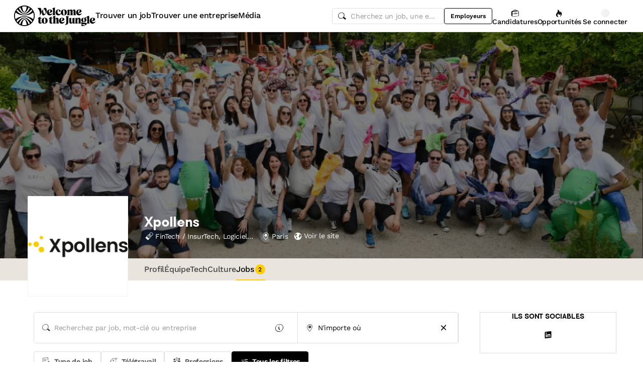

--- FILE ---
content_type: text/html; charset=utf-8
request_url: https://www.welcometothejungle.com/fr/companies/dalenys-1/jobs
body_size: 55024
content:
<!DOCTYPE html><html lang="fr"><head><script type="text/javascript">window.env = {"ALERTS_API_HOST":"alerts.welcometothejungle.com","ALGOLIA_API_KEY_CLIENT":"4bd8f6215d0cc52b26430765769e65a0","ALGOLIA_APPLICATION_ID":"CSEKHVMS53","ALGOLIA_APPLICATIONS_INDEX":"wk_cms_private_applications_production","ALGOLIA_ARTICLES_INDEX":"wk_cms_articles_production","ALGOLIA_JOBS_INDEX_PREFIX":"wttj_jobs_production","ALGOLIA_ORGANIZATIONS_INDEX":"wk_cms_organizations_production","CDN_HOST":"https://cdn.welcometothejungle.com","CDN_IMAGES_HOST":"https://cdn-images.welcometothejungle.com","EBA_API_HOST":"employerbrand.welcometothejungle.com","EXPANSION_GLOBAL_HOST":"https://global.welcometothejungle.com","EXPANSION_US_HOST":"https://us.welcometothejungle.com","EXPANSION_UK_HOST":"https://uk.welcometothejungle.com","GOOGLE_CLIENT_ID":"405382547658-470vuq9vapq41apfhvlp5p4topbcic2t.apps.googleusercontent.com","GROWTHBOOK_CLIENT_KEY":"sdk-I9XIj06CWeI6Mn1","GROWTHBOOK_DECRYPTION_KEY":"Ukk/1AEglMdyzMFH27t/mA==","GROWTHBOOK_HOST":"growthbook-proxy.production.wttj.team","GTM_CONTAINER_ID":"GTM-WZZZJQ3","HERE_API_KEY":"3YHjVgEYjuwUatQAtD-wTX8lmNXEsULPzC8m59VMGDw","HOST":"welcometothejungle.com","LINKEDIN_APP_ID":"77afzkbvda3r70","LINKEDIN_APP_SALT":"c0a507c7-314d-4fa0-baa3-99d313b7a9c3","API_PUBLIC_DOMAIN":"api.welcometothejungle.com","PUBLIC_DOMAIN":"www.welcometothejungle.com","PUBLIC_PATH":"https://cdn.welcometothejungle.com/wttj-front/production/","RECAPTCHA_KEY":"6Lek6X8jAAAAADI-_bRv_LqNz_S6LE5do6UZf6og","SENTRY_DSN":"https://bfeea64560f2441fa4ffea787dc83b52@o140309.ingest.sentry.io/1222380","SENTRY_ENV":"production","SENTRY_TRACING_SAMPLE_RATE":"0.001","SNOWPLOW_ENDPOINT":"sp.welcometothejungle.com","SITEMAP_PATH":"sitemaps/index.xml.gz"}
window._toCdnUrl = filename => new URL(filename, window.env.PUBLIC_PATH)
</script><link rel="preconnect" href="https://cdn.welcometothejungle.com"><link rel="preconnect" href="https://cdn-images.welcometothejungle.com"><link rel="preconnect" href="https://api.welcometothejungle.com" crossorigin><link rel="preload" href="https://cdn.welcometothejungle.com/fonts/welcome-font-bold.woff2" as="font" type="font/woff2" crossorigin><link rel="preload" href="https://cdn.welcometothejungle.com/fonts/work-sans-latin.woff2" as="font" type="font/woff2" crossorigin><link rel="preload" href="https://cdn.welcometothejungle.com/fonts/icon-font/f19d0de47a5f6f7446d37111f075c0901835bf12/welcome-icon-font.woff2" as="font" type="font/woff2" crossorigin><meta http-equiv="content-language" content="fr"><meta name="viewport" content="width=device-width, initial-scale=1.0"><meta name="twitter:site" content="@WTTJ"><meta name="twitter:card" content="summary_large_image"><meta name="fb:app_id" content="308225676054204"><meta name="theme-color" content="#0b0b0d"><meta charset="utf-8"><title data-react-helmet="true">Offres d&#x27;emploi et stage - Xpollens</title><meta data-react-helmet="true" name="description" content="Toutes les offres d&#x27;emploi de la société Xpollens : CDI, CDD, Stage, Alternance, etc. Xpollens, fintech qui démontre au quotidien son savoir-faire bancaire et technologique à travers sa plateforme de Banking-as-a-Service, offre des solutions de paiement adaptées aux projets de chaque client, sans l…"/><meta data-react-helmet="true" name="robots" content="max-snippet:-1, max-image-preview:large, max-video-preview:-1"/><meta data-react-helmet="true" name="keywords" content="jobs,offres d&#x27;emploi,emploi,stage,alternance,apprentissage,offres de stage,entreprises,recrutement,startups,PME,grande entreprise,sociétés,recruteurs"/><meta data-react-helmet="true" property="og:title" content="Offres d&#x27;emploi et stage - Xpollens"/><meta data-react-helmet="true" name="twitter:title" content="Offres d&#x27;emploi et stage - Xpollens"/><meta data-react-helmet="true" property="og:description" content="Toutes les offres d&#x27;emploi de la société Xpollens : CDI, CDD, Stage, Alternance, etc. Xpollens, fintech qui démontre au quotidien son savoir-faire bancaire et technologique à travers sa plateforme de Banking-as-a-Service, offre des solutions de paiement adaptées aux projets de chaque client, sans l…"/><meta data-react-helmet="true" name="twitter:description" content="Toutes les offres d&#x27;emploi de la société Xpollens : CDI, CDD, Stage, Alternance, etc. Xpollens, fintech qui démontre au quotidien son savoir-faire bancaire et technologique à travers sa plateforme de Banking-as-a-Service, offre des solutions de paiement adaptées aux projets de chaque client, sans l…"/><meta data-react-helmet="true" property="og:image" content="https://cdn-images.welcometothejungle.com/3St3u4MaStvUmJX6OG6Ja7kuHZcGExOf07uzHavF38Q/rs:auto:1200:627:/q:85/czM6Ly93dHRqLXByb2R1Y3Rpb24vdXBsb2Fkcy93ZWJzaXRlX29yZ2FuaXphdGlvbi9jb3Zlcl9pbWFnZS93dHRqX2ZyL2ZyLTMzMWM5OWQzLWRmMzgtNDBmZS1iZWI2LTE4NjZjMjgwYjM2Yi5qcGc"/><meta data-react-helmet="true" name="twitter:image" content="https://cdn-images.welcometothejungle.com/3St3u4MaStvUmJX6OG6Ja7kuHZcGExOf07uzHavF38Q/rs:auto:1200:627:/q:85/czM6Ly93dHRqLXByb2R1Y3Rpb24vdXBsb2Fkcy93ZWJzaXRlX29yZ2FuaXphdGlvbi9jb3Zlcl9pbWFnZS93dHRqX2ZyL2ZyLTMzMWM5OWQzLWRmMzgtNDBmZS1iZWI2LTE4NjZjMjgwYjM2Yi5qcGc"/><meta data-react-helmet="true" property="og:url" content="https://www.welcometothejungle.com/fr/companies/xpollens/jobs"/><link data-react-helmet="true" href="https://www.welcometothejungle.com/fr/companies/xpollens/jobs" rel="canonical"/><link data-react-helmet="true" href="https://www.welcometothejungle.com/fr/companies/xpollens/jobs" hrefLang="x-default" rel="alternate"/><link data-react-helmet="true" href="https://www.welcometothejungle.com/fr/companies/xpollens/jobs" hrefLang="fr-fr" rel="alternate"/><link rel="icon" href="https://cdn.welcometothejungle.com/wttj-front/production/favicon.png"><style data-styled="true" data-styled-version="6.1.17">html{line-height:1.15;-webkit-text-size-adjust:100%;}/*!sc*/
body{margin:0;}/*!sc*/
main{display:block;}/*!sc*/
h1{font-size:2em;margin:0.67em 0;}/*!sc*/
hr{box-sizing:content-box;height:0;overflow:visible;}/*!sc*/
pre{font-family:monospace;font-size:1em;}/*!sc*/
a{background-color:transparent;}/*!sc*/
abbr[title]{border-bottom:none;text-decoration:underline;text-decoration:underline dotted;}/*!sc*/
b,strong{font-weight:bolder;}/*!sc*/
code,kbd,samp{font-family:monospace;font-size:1em;}/*!sc*/
small{font-size:80%;}/*!sc*/
sub,sup{font-size:75%;line-height:0;position:relative;vertical-align:baseline;}/*!sc*/
sub{bottom:-0.25em;}/*!sc*/
sup{top:-0.5em;}/*!sc*/
img{border-style:none;}/*!sc*/
button,input,optgroup,select,textarea{font-family:inherit;font-size:100%;line-height:1.15;margin:0;}/*!sc*/
button,input{overflow:visible;}/*!sc*/
button,select{text-transform:none;}/*!sc*/
button,[type='button'],[type='reset'],[type='submit']{appearance:auto;-webkit-appearance:button;}/*!sc*/
button::-moz-focus-inner,[type='button']::-moz-focus-inner,[type='reset']::-moz-focus-inner,[type='submit']::-moz-focus-inner{border-style:none;padding:0;}/*!sc*/
button:-moz-focusring,[type='button']:-moz-focusring,[type='reset']:-moz-focusring,[type='submit']:-moz-focusring{outline:1px dotted ButtonText;}/*!sc*/
fieldset{padding:0.35em 0.75em 0.625em;}/*!sc*/
legend{box-sizing:border-box;color:inherit;display:table;max-width:100%;padding:0;white-space:normal;}/*!sc*/
progress{vertical-align:baseline;}/*!sc*/
textarea{overflow:auto;}/*!sc*/
[type='checkbox'],[type='radio']{box-sizing:border-box;padding:0;}/*!sc*/
[type='number']::-webkit-inner-spin-button,[type='number']::-webkit-outer-spin-button{height:auto;}/*!sc*/
[type='search']{appearance:textfield;-webkit-appearance:textfield;outline-offset:-2px;}/*!sc*/
[type='search']::-webkit-search-decoration{-webkit-appearance:none;}/*!sc*/
::-webkit-file-upload-button{-webkit-appearance:button;font:inherit;}/*!sc*/
details{display:block;}/*!sc*/
summary{display:list-item;}/*!sc*/
template{display:none;}/*!sc*/
[hidden]{display:none;}/*!sc*/
@font-face{font-family:welcome-font;src:url('https://cdn.welcometothejungle.com/fonts/welcome-font-regular.woff2') format('woff2'),url('https://cdn.welcometothejungle.com/fonts/welcome-font-regular.woff') format('woff');font-display:swap;font-weight:400;}/*!sc*/
@font-face{font-family:welcome-font;src:url('https://cdn.welcometothejungle.com/fonts/welcome-font-medium.woff2') format('woff2'),url('https://cdn.welcometothejungle.com/fonts/welcome-font-medium.woff') format('woff');font-display:swap;font-weight:500;}/*!sc*/
@font-face{font-family:welcome-font;src:url('https://cdn.welcometothejungle.com/fonts/welcome-font-bold.woff2') format('woff2'),url('https://cdn.welcometothejungle.com/fonts/welcome-font-bold.woff') format('woff');font-display:swap;font-weight:600;}/*!sc*/
@font-face{font-family:welcome-font;src:url('https://cdn.welcometothejungle.com/fonts/welcome-font-regular-italic.woff2') format('woff2'),url('https://cdn.welcometothejungle.com/fonts/welcome-font-regular-italic.woff') format('woff');font-display:swap;font-weight:400;font-style:italic;}/*!sc*/
@font-face{font-family:welcome-font;src:url('https://cdn.welcometothejungle.com/fonts/welcome-font-medium-italic.woff2') format('woff2'),url('https://cdn.welcometothejungle.com/fonts/welcome-font-medium-italic.woff') format('woff');font-display:swap;font-weight:500;font-style:italic;}/*!sc*/
@font-face{font-family:welcome-font;src:url('https://cdn.welcometothejungle.com/fonts/welcome-font-bold-italic.woff2') format('woff2'),url('https://cdn.welcometothejungle.com/fonts/welcome-font-bold-italic.woff') format('woff');font-display:swap;font-weight:600;font-style:italic;}/*!sc*/
@font-face{font-family:welcome-icon-font;src:url('https://cdn.welcometothejungle.com/fonts/icon-font/f19d0de47a5f6f7446d37111f075c0901835bf12/welcome-icon-font.woff2') format('woff2'),url('https://cdn.welcometothejungle.com/fonts/icon-font/f19d0de47a5f6f7446d37111f075c0901835bf12/welcome-icon-font.woff') format('woff');font-display:block;}/*!sc*/
@font-face{font-family:work-sans;src:url('https://cdn.welcometothejungle.com/fonts/work-sans-latin-ext.woff2') format('woff2-variations'),url('https://cdn.welcometothejungle.com/fonts/work-sans-latin-ext.woff') format('woff-variations');font-display:swap;font-weight:100 1000;unicode-range:U+0100-024F,U+0259,U+1E00-1EFF,U+2020,U+20A0-20AB,U+20AD-20CF,U+2113,U+2C60-2C7F,U+A720-A7FF;}/*!sc*/
@font-face{font-family:work-sans;src:url('https://cdn.welcometothejungle.com/fonts/work-sans-latin.woff2') format('woff2-variations'),url('https://cdn.welcometothejungle.com/fonts/work-sans-latin.woff') format('woff-variations');font-display:swap;font-weight:100 1000;unicode-range:U+0000-00FF,U+0131,U+0152-0153,U+02BB-02BC,U+02C6,U+02DA,U+02DC,U+2000-206F,U+2074,U+20AC,U+2122,U+2191,U+2193,U+2212,U+2215,U+FEFF,U+FFFD;}/*!sc*/
body,button,input,select,textarea{font-family:work-sans,sans-serif;-webkit-font-smoothing:antialiased;line-height:1.15;letter-spacing:-0.019rem;}/*!sc*/
html,body,div,span,applet,object,iframe,h1,h2,h3,h4,h5,h6,p,blockquote,pre,a,abbr,acronym,address,big,cite,code,del,dfn,em,img,ins,kbd,q,s,samp,small,strike,strong,sub,sup,tt,var,b,u,i,center,dl,dt,dd,ol,ul,li,fieldset,form,label,legend,table,caption,tbody,tfoot,thead,tr,th,td,article,aside,canvas,details,embed,figure,figcaption,footer,header,hgroup,menu,nav,output,ruby,section,summary,time,mark,audio,video{min-width:0;min-height:0;margin:0;padding:0;border:0;font-size:100%;vertical-align:baseline;}/*!sc*/
article,aside,details,figcaption,figure,footer,header,hgroup,menu,nav,section{display:block;}/*!sc*/
ol,ul{list-style:none;}/*!sc*/
blockquote,q{quotes:none;}/*!sc*/
blockquote::before,blockquote::after,q::before,q::after{content:'';content:none;}/*!sc*/
table{border-collapse:collapse;border-spacing:0;}/*!sc*/
a{text-decoration:none;}/*!sc*/
img{overflow:hidden;}/*!sc*/
input{-webkit-appearance:none;-moz-appearance:none;appearance:none;}/*!sc*/
input::-webkit-search-cancel-button{display:none;}/*!sc*/
:focus{outline:none!important;}/*!sc*/
*,*::after,*::before{box-sizing:border-box;-webkit-font-smoothing:antialiased;-moz-osx-font-smoothing:grayscale;}/*!sc*/
html{height:100%;}/*!sc*/
body{min-height:100%;padding-top:1px;margin-top:-1px;}/*!sc*/
html{color:#585858;}/*!sc*/
::selection{background-color:#FFCD00;color:#000000;}/*!sc*/
[type='search']{appearance:none;}/*!sc*/
input[type='search']::-webkit-search-decoration,input[type='search']::-webkit-search-cancel-button,input[type='search']::-webkit-search-results-button,input[type='search']::-webkit-search-results-decoration{appearance:none;}/*!sc*/
.Toaster__message-wrapper{min-height:'auto';}/*!sc*/
data-styled.g1[id="sc-global-iEDSUG1"]{content:"sc-global-iEDSUG1,"}/*!sc*/
.eZpwuD{align-items:center;display:flex;}/*!sc*/
@media (min-width: 980px){.eZpwuD{display:none;}}/*!sc*/
.hlxPMO{align-items:center;display:flex;flex-shrink:0;justify-content:center;gap:1.5rem;}/*!sc*/
@media (min-width: 1280px){.hlxPMO{gap:2rem;}}/*!sc*/
.arYOM{align-items:center;display:flex;width:7.875rem;}/*!sc*/
@media (min-width: 980px){.arYOM{width:10.125rem;}}/*!sc*/
.fPNwwj{display:none;}/*!sc*/
@media (min-width: 980px){.fPNwwj{display:flex;}}/*!sc*/
.edtTmU{align-items:center;display:flex;justify-content:flex-end;gap:0.75rem;}/*!sc*/
@media (min-width: 1280px){.edtTmU{gap:1.5rem;}}/*!sc*/
.hHUfem{align-items:center;display:flex;gap:0.75rem;}/*!sc*/
.gNtjog{width:100%;}/*!sc*/
.eTXvsd{display:none;flex:1;}/*!sc*/
@media (min-width: 736px){.eTXvsd{display:block;}}/*!sc*/
.kDWbur{position:relative;}/*!sc*/
.eXNBlH{align-items:center;display:flex;flex-shrink:0;gap:0.25rem;}/*!sc*/
@media (min-width: 1280px){.eXNBlH{gap:0.75rem;}}/*!sc*/
.fvyQuS{display:none;gap:0.25rem;}/*!sc*/
@media (min-width: 736px){.fvyQuS{display:flex;}}/*!sc*/
@media (min-width: 1280px){.fvyQuS{gap:0.75rem;}}/*!sc*/
.fiAokG{height:1rem;position:relative;width:1rem;}/*!sc*/
.bpLThT{align-items:stretch;background-color:rgba(0, 0, 0, 0.5);display:flex;flex:1;flex-direction:column;}/*!sc*/
.gVCLbx{display:flex;flex-wrap:wrap;gap:0.75rem;}/*!sc*/
.gLgjED{display:none;flex:0 0 auto;}/*!sc*/
@media (min-width: 736px){.gLgjED{display:block;}}/*!sc*/
.egTKUK{align-items:center;display:flex;margin-right:0.5rem;padding:0.125rem;}/*!sc*/
.crRtEM{display:block;flex:0 0 auto;margin-top:0.125rem;}/*!sc*/
@media (min-width: 736px){.crRtEM{display:none;}}/*!sc*/
.gCIHEc{align-items:center;display:flex;justify-content:space-between;position:relative;width:100%;}/*!sc*/
.bpzmnJ{display:flex;margin-bottom:1rem;}/*!sc*/
.dmLHXp{flex:initial;}/*!sc*/
@media (min-width: 980px){.dmLHXp{flex:1;}}/*!sc*/
.ixTFEt{height:100%;position:relative;}/*!sc*/
.fhyKcw{border-radius:0.25rem;z-index:0;}/*!sc*/
.kwdmcI{align-items:center;display:flex;height:5xl;justify-content:space-between;}/*!sc*/
.sRoQJ{background-color:rgba(0, 0, 0, 0.55);display:none;height:100%;left:0;position:fixed;top:0;width:100%;z-index:2;}/*!sc*/
@media (min-width: 980px){.sRoQJ{display:none;}}/*!sc*/
.jpRuGp{align-items:center;bottom:0;display:flex;position:absolute;right:1.5rem;top:0;z-index:99;}/*!sc*/
.bCkrvN{display:flex;height:100%;}/*!sc*/
.ivVcQy{border-left:none;border-right:none;flex:1;}/*!sc*/
@media (min-width: 980px){.ivVcQy{border-left:1px solid;border-left-color:#DEDEDE;border-right:1px solid;border-right-color:#DEDEDE;}}/*!sc*/
.jpXHik{align-items:center;display:flex;flex:1;}/*!sc*/
.cBxmde{display:flex;gap:0.75rem;}/*!sc*/
.jijEDz{padding:2rem 0;}/*!sc*/
@media (min-width: 980px){.jijEDz{padding:3rem 0;}}/*!sc*/
.djnOSU{align-items:center;display:flex;flex-direction:column;gap:1.5rem;margin-bottom:1.5rem;z-index:4;}/*!sc*/
@media (min-width: 980px){.djnOSU{flex-direction:row;justify-content:space-between;}}/*!sc*/
.UeinH{display:flex;flex-direction:column;gap:1rem;}/*!sc*/
.jjgeXv{align-items:center;display:flex;flex-direction:column;justify-content:center;gap:1rem;}/*!sc*/
@media (min-width: 980px){.jjgeXv{flex-direction:row;justify-content:initial;}}/*!sc*/
.ftxGCY{align-items:center;display:flex;flex-shrink:0;gap:0.75rem;}/*!sc*/
.hkMNIc{display:flex;flex-shrink:0;gap:1rem;width:100%;}/*!sc*/
@media (min-width: 736px){.hkMNIc{width:auto;}}/*!sc*/
.jDxTkV{z-index:2;}/*!sc*/
.binxZz{display:grid;gap:2rem;grid-template-columns:repeat(1, 1fr);}/*!sc*/
@media (min-width: 980px){.binxZz{grid-template-columns:repeat(4, 1fr);}}/*!sc*/
.bdeAWe{margin:0 auto;width:10.3125rem;}/*!sc*/
@media (min-width: 980px){.bdeAWe{margin:0;}}/*!sc*/
.bGzBwc{color:#FFFFFF;margin-bottom:1.5rem;display:block;width:10.3125rem;}/*!sc*/
.fpfSkT{align-items:center;display:flex;justify-content:space-between;}/*!sc*/
.cHwWQT{margin:0 auto;}/*!sc*/
@media (min-width: 480px){.cHwWQT{width:21.875rem;}}/*!sc*/
@media (min-width: 980px){.cHwWQT{margin:0;}}/*!sc*/
.iASsP{display:flex;}/*!sc*/
.htcakY{flex:1;}/*!sc*/
.eTvmmA{font-size:0.75rem;margin-top:0.125rem;}/*!sc*/
.hQuDkq{align-items:center;display:flex;flex-direction:column;justify-content:space-between;border-bottom:1px solid;border-bottom-color:#444444;border-top:1px solid;border-top-color:#444444;margin-top:2rem;margin-bottom:2rem;padding-top:2rem;padding-bottom:2rem;}/*!sc*/
@media (min-width: 980px){.hQuDkq{flex-direction:row;}}/*!sc*/
.ixzyOx{display:flex;justify-content:center;margin-top:3rem;}/*!sc*/
@media (min-width: 980px){.ixzyOx{justify-content:flex-end;margin-top:0;}}/*!sc*/
.qSeGO{align-items:center;display:flex;flex-direction:column;justify-content:space-between;}/*!sc*/
@media (min-width: 980px){.qSeGO{flex-direction:row;}}/*!sc*/
.bXZPtq{display:flex;flex-direction:column;text-align:center;}/*!sc*/
@media (min-width: 980px){.bXZPtq{flex-direction:row;text-align:left;}}/*!sc*/
.kwemVW{margin-top:1.5rem;}/*!sc*/
@media (min-width: 980px){.kwemVW{margin-top:0;}}/*!sc*/
data-styled.g31[id="sc-brzPDJ"]{content:"eZpwuD,hlxPMO,arYOM,fPNwwj,edtTmU,hHUfem,gNtjog,eTXvsd,kDWbur,eXNBlH,fvyQuS,fiAokG,bpLThT,gVCLbx,gLgjED,egTKUK,crRtEM,gCIHEc,bpzmnJ,dmLHXp,ixTFEt,fhyKcw,kwdmcI,sRoQJ,jpRuGp,bCkrvN,ivVcQy,jpXHik,cBxmde,jijEDz,djnOSU,UeinH,jjgeXv,ftxGCY,hkMNIc,jDxTkV,binxZz,bdeAWe,bGzBwc,fpfSkT,cHwWQT,iASsP,htcakY,eTvmmA,hQuDkq,ixzyOx,qSeGO,bXZPtq,kwemVW,"}/*!sc*/
.bgWbfN{width:1rem;height:1rem;margin-right:0.25rem;}/*!sc*/
.bgWbfN g,.bgWbfN path{stroke:none;}/*!sc*/
.cuwbSk{width:xxs;height:xxs;}/*!sc*/
.cuwbSk g,.cuwbSk path{stroke:none;}/*!sc*/
.eQXZSk{width:1rem;height:1rem;}/*!sc*/
.eQXZSk g,.eQXZSk path{stroke:none;}/*!sc*/
.jhGcDB{width:1.5rem;height:1.5rem;}/*!sc*/
.jRimnL{width:1rem;height:1rem;margin-right:0.5rem;}/*!sc*/
.jRimnL g,.jRimnL path{stroke:none;}/*!sc*/
.hcGROm{width:1rem;height:1rem;margin-right:0.5rem;}/*!sc*/
data-styled.g135[id="sc-dPhEwk"]{content:"bgWbfN,cuwbSk,eQXZSk,jhGcDB,jRimnL,hcGROm,"}/*!sc*/
.hKvNyI{font-size:1rem;font-weight:400;letter-spacing:-0.019rem;line-height:1.125rem;word-break:break-word;display:block;align-items:center;font-weight:500;gap:0.25rem;}/*!sc*/
@media (min-width: 980px){.hKvNyI{font-size:1rem;font-weight:400;letter-spacing:-0.019rem;line-height:1.125rem;align-items:center;font-weight:500;gap:0.25rem;}}/*!sc*/
.kGcvro{font-size:0.875rem;font-weight:400;letter-spacing:-0.019rem;line-height:1.125rem;word-break:break-word;display:block;align-items:center;display:none;font-weight:500;gap:0.25rem;}/*!sc*/
@media (min-width: 980px){.kGcvro{font-size:0.875rem;font-weight:400;letter-spacing:-0.019rem;line-height:1.125rem;align-items:center;display:none;font-weight:500;gap:0.25rem;}@media (min-width: 1280px){.kGcvro{display:flex;}}}/*!sc*/
@media (min-width: 1280px){.kGcvro{display:flex;}}/*!sc*/
.kFxFGc{font-size:1rem;font-weight:400;letter-spacing:-0.019rem;line-height:1.125rem;word-break:break-word;display:block;}/*!sc*/
@media (min-width: 980px){.kFxFGc{font-size:1rem;font-weight:400;letter-spacing:-0.019rem;line-height:1.125rem;}}/*!sc*/
.kRqwkk{font-size:0.875rem;font-weight:400;letter-spacing:-0.019rem;line-height:1.125rem;word-break:break-word;display:block;font-weight:600;}/*!sc*/
@media (min-width: 980px){.kRqwkk{font-size:0.875rem;font-weight:400;letter-spacing:-0.019rem;line-height:1.125rem;font-weight:600;}}/*!sc*/
.USGnU{font-size:0.875rem;font-weight:400;letter-spacing:-0.019rem;line-height:1.125rem;word-break:break-word;display:block;flex:1;}/*!sc*/
@media (min-width: 980px){.USGnU{font-size:0.875rem;font-weight:400;letter-spacing:-0.019rem;line-height:1.125rem;flex:1;}}/*!sc*/
.cebuDO{color:#000000;font-family:welcome-font,sans-serif;font-size:1rem;font-weight:600;letter-spacing:-0.03125rem;line-height:1.125rem;word-break:break-word;display:block;}/*!sc*/
@media (min-width: 980px){.cebuDO{color:#000000;font-family:welcome-font,sans-serif;font-size:1.25rem;font-weight:600;letter-spacing:-0.0375rem;line-height:1.5rem;}}/*!sc*/
.kllykK{color:#000000;font-family:welcome-font,sans-serif;font-size:1rem;font-weight:600;letter-spacing:-0.03125rem;line-height:1.125rem;word-break:break-word;display:block;border-bottom:1px solid;border-bottom-color:#DEDEDE;margin-bottom:1rem;padding-bottom:1rem;}/*!sc*/
@media (min-width: 980px){.kllykK{color:#000000;font-family:welcome-font,sans-serif;font-size:1.25rem;font-weight:600;letter-spacing:-0.0375rem;line-height:1.5rem;border-bottom:1px solid;border-bottom-color:#DEDEDE;margin-bottom:1rem;padding-bottom:1rem;}}/*!sc*/
data-styled.g136[id="sc-ikZCWJ"]{content:"hKvNyI,kGcvro,kFxFGc,kRqwkk,USGnU,cebuDO,kllykK,"}/*!sc*/
.jScTGu{color:#000000;font-size:0.75rem;font-weight:600;letter-spacing:0;line-height:0.875rem;border-radius:0.25rem;background-color:transparent;border-color:transparent;position:relative;display:inline-flex;align-items:center;justify-content:center;width:auto;height:2rem;padding:0.5rem 0.75rem;text-decoration:none;text-align:center;white-space:nowrap;cursor:pointer;outline:none!important;border-width:1px;border-style:solid;appearance:none;overflow:hidden;transition:300ms ease;width:2rem;padding:0;border-radius:2rem;}/*!sc*/
.jScTGu>svg.wui-icon,.jScTGu>i.wui-icon-font{font-weight:initial;}/*!sc*/
.jScTGu>svg.wui-icon:only-child,.jScTGu>i.wui-icon-font:only-child{width:1rem;height:1rem;font-size:1rem;}/*!sc*/
.jScTGu>svg.wui-icon:not(:only-child),.jScTGu>i.wui-icon-font:not(:only-child){width:1rem;height:1rem;font-size:1rem;}/*!sc*/
.jScTGu>*:not(:only-child):not(:last-child){margin-right:0.5rem;}/*!sc*/
[data-wui-hidefocusrings] .jScTGu:focus{box-shadow:none;}/*!sc*/
.jScTGu:focus{box-shadow:0 0 0 2px #BDBDBD;}/*!sc*/
.jScTGu:hover{background-color:rgba(0, 0, 0, 0.1);}/*!sc*/
.jScTGu:active{background-color:rgba(0, 0, 0, 0.4);}/*!sc*/
.jScTGu[disabled]{cursor:not-allowed;}/*!sc*/
.gmBtll{color:#000000;font-size:0.75rem;font-weight:600;letter-spacing:0;line-height:0.875rem;border-radius:0.25rem;background-color:transparent;border-color:transparent;position:relative;display:inline-flex;align-items:center;justify-content:center;width:auto;height:2rem;padding:0.5rem 0.75rem;text-decoration:none;text-align:center;white-space:nowrap;cursor:pointer;outline:none!important;border-width:1px;border-style:solid;appearance:none;overflow:hidden;transition:300ms ease;width:2rem;padding:0;border-radius:2rem;}/*!sc*/
@media (min-width: 736px){.gmBtll{display:none;}}/*!sc*/
.gmBtll>svg.wui-icon,.gmBtll>i.wui-icon-font{font-weight:initial;}/*!sc*/
.gmBtll>svg.wui-icon:only-child,.gmBtll>i.wui-icon-font:only-child{width:1rem;height:1rem;font-size:1rem;}/*!sc*/
.gmBtll>svg.wui-icon:not(:only-child),.gmBtll>i.wui-icon-font:not(:only-child){width:1rem;height:1rem;font-size:1rem;}/*!sc*/
.gmBtll>*:not(:only-child):not(:last-child){margin-right:0.5rem;}/*!sc*/
[data-wui-hidefocusrings] .gmBtll:focus{box-shadow:none;}/*!sc*/
.gmBtll:focus{box-shadow:0 0 0 2px #BDBDBD;}/*!sc*/
.gmBtll:hover{background-color:rgba(0, 0, 0, 0.1);}/*!sc*/
.gmBtll:active{background-color:rgba(0, 0, 0, 0.4);}/*!sc*/
.gmBtll[disabled]{cursor:not-allowed;}/*!sc*/
.cbSmN{color:#000000;font-size:0.75rem;font-weight:600;letter-spacing:0;line-height:0.875rem;border-radius:0.25rem;background-color:transparent;border-color:#000000;position:relative;display:inline-flex;align-items:center;justify-content:center;width:auto;height:2rem;padding:0.5rem 0.75rem;text-decoration:none;text-align:center;white-space:nowrap;cursor:pointer;outline:none!important;border-width:1px;border-style:solid;appearance:none;overflow:hidden;transition:300ms ease;display:none;flex-shrink:0;}/*!sc*/
@media (min-width: 980px){.cbSmN{display:flex;}}/*!sc*/
.cbSmN>svg.wui-icon,.cbSmN>i.wui-icon-font{font-weight:initial;}/*!sc*/
.cbSmN>svg.wui-icon:only-child,.cbSmN>i.wui-icon-font:only-child{width:1rem;height:1rem;font-size:1rem;}/*!sc*/
.cbSmN>svg.wui-icon:not(:only-child),.cbSmN>i.wui-icon-font:not(:only-child){width:1rem;height:1rem;font-size:1rem;}/*!sc*/
.cbSmN>*:not(:only-child):not(:last-child){margin-right:0.5rem;}/*!sc*/
[data-wui-hidefocusrings] .cbSmN:focus{box-shadow:none;}/*!sc*/
.cbSmN:focus{box-shadow:0 0 0 2px #BDBDBD;}/*!sc*/
.cbSmN:hover{background-color:rgba(0, 0, 0, 0.1);}/*!sc*/
.cbSmN:active{background-color:rgba(0, 0, 0, 0.4);}/*!sc*/
.cbSmN[disabled]{cursor:not-allowed;}/*!sc*/
.bfWHae{color:#000000;font-size:0.75rem;font-weight:600;letter-spacing:0;line-height:0.875rem;border-radius:0.25rem;background-color:transparent;border-color:transparent;position:relative;display:inline-flex;align-items:center;justify-content:center;width:auto;height:1.5rem;padding:0.25rem 0.5rem;text-decoration:none;text-align:center;white-space:nowrap;cursor:pointer;outline:none!important;border-width:1px;border-style:solid;appearance:none;overflow:hidden;transition:300ms ease;width:1.5rem;padding:0;border-radius:1.5rem;}/*!sc*/
.bfWHae>svg.wui-icon,.bfWHae>i.wui-icon-font{font-weight:initial;}/*!sc*/
.bfWHae>svg.wui-icon:only-child,.bfWHae>i.wui-icon-font:only-child{width:1rem;height:1rem;font-size:1rem;}/*!sc*/
.bfWHae>svg.wui-icon:not(:only-child),.bfWHae>i.wui-icon-font:not(:only-child){width:0.75rem;height:0.75rem;font-size:0.75rem;}/*!sc*/
.bfWHae>*:not(:only-child):not(:last-child){margin-right:0.5rem;}/*!sc*/
[data-wui-hidefocusrings] .bfWHae:focus{box-shadow:none;}/*!sc*/
.bfWHae:focus{box-shadow:0 0 0 2px #BDBDBD;}/*!sc*/
.bfWHae:hover{background-color:rgba(0, 0, 0, 0.1);}/*!sc*/
.bfWHae:active{background-color:rgba(0, 0, 0, 0.4);}/*!sc*/
.bfWHae[disabled]{cursor:not-allowed;}/*!sc*/
.eQYKJA{color:#000000;font-size:0.75rem;font-weight:600;letter-spacing:0;line-height:0.875rem;border-radius:0.25rem;background-color:transparent;border-color:transparent;position:relative;display:inline-flex;align-items:center;justify-content:center;width:auto;font-size:0.875rem;font-weight:600;letter-spacing:-0.019rem;line-height:1.125rem;height:2.5rem;padding:0.5rem 1rem;text-decoration:none;text-align:center;white-space:nowrap;cursor:pointer;outline:none!important;border-width:1px;border-style:solid;appearance:none;overflow:hidden;transition:300ms ease;border-color:#DEDEDE;color:#4D4944;display:none;}/*!sc*/
@media (min-width: 980px){.eQYKJA{display:flex;}}/*!sc*/
.eQYKJA>svg.wui-icon,.eQYKJA>i.wui-icon-font{font-weight:initial;}/*!sc*/
.eQYKJA>svg.wui-icon:only-child,.eQYKJA>i.wui-icon-font:only-child{width:1rem;height:1rem;font-size:1rem;}/*!sc*/
.eQYKJA>svg.wui-icon:not(:only-child),.eQYKJA>i.wui-icon-font:not(:only-child){width:1rem;height:1rem;font-size:1rem;}/*!sc*/
.eQYKJA>*:not(:only-child):not(:last-child){margin-right:0.5rem;}/*!sc*/
[data-wui-hidefocusrings] .eQYKJA:focus{box-shadow:none;}/*!sc*/
.eQYKJA:focus{box-shadow:0 0 0 2px #BDBDBD;}/*!sc*/
.eQYKJA:hover{background-color:rgba(0, 0, 0, 0.1);}/*!sc*/
.eQYKJA:active{background-color:rgba(0, 0, 0, 0.4);}/*!sc*/
.eQYKJA[disabled]{cursor:not-allowed;}/*!sc*/
.HZCrL{color:#FFFFFF;font-size:0.75rem;font-weight:600;letter-spacing:0;line-height:0.875rem;border-radius:0.25rem;background-color:#000000;border-color:#000000;position:relative;display:inline-flex;align-items:center;justify-content:center;width:auto;font-size:0.875rem;font-weight:600;letter-spacing:-0.019rem;line-height:1.125rem;height:2.5rem;padding:0.5rem 1rem;text-decoration:none;text-align:center;white-space:nowrap;cursor:pointer;outline:none!important;border-width:1px;border-style:solid;appearance:none;overflow:hidden;transition:300ms ease;flex:1;}/*!sc*/
@media (min-width: 980px){.HZCrL{flex:initial;}}/*!sc*/
.HZCrL>svg.wui-icon,.HZCrL>i.wui-icon-font{font-weight:initial;}/*!sc*/
.HZCrL>svg.wui-icon:only-child,.HZCrL>i.wui-icon-font:only-child{width:1rem;height:1rem;font-size:1rem;}/*!sc*/
.HZCrL>svg.wui-icon:not(:only-child),.HZCrL>i.wui-icon-font:not(:only-child){width:1rem;height:1rem;font-size:1rem;}/*!sc*/
.HZCrL>*:not(:only-child):not(:last-child){margin-right:0.5rem;}/*!sc*/
[data-wui-hidefocusrings] .HZCrL:focus{box-shadow:none;}/*!sc*/
.HZCrL:focus{box-shadow:0 0 0 2px #BDBDBD;}/*!sc*/
.HZCrL:hover{background-color:#444444;border-color:transparent;}/*!sc*/
.HZCrL:active{background-color:#989898;border-color:#989898;}/*!sc*/
.HZCrL[disabled]{cursor:not-allowed;}/*!sc*/
.fgDxIF{color:#FFFFFF;font-size:0.75rem;font-weight:600;letter-spacing:0;line-height:0.875rem;border-radius:0.25rem;background-color:#000000;border-color:#000000;position:relative;display:inline-flex;align-items:center;justify-content:center;width:auto;font-size:0.875rem;font-weight:600;letter-spacing:-0.019rem;line-height:1.125rem;height:2.5rem;padding:0.5rem 1rem;text-decoration:none;text-align:center;white-space:nowrap;cursor:pointer;outline:none!important;border-width:1px;border-style:solid;appearance:none;overflow:hidden;transition:300ms ease;}/*!sc*/
.fgDxIF>svg.wui-icon,.fgDxIF>i.wui-icon-font{font-weight:initial;}/*!sc*/
.fgDxIF>svg.wui-icon:only-child,.fgDxIF>i.wui-icon-font:only-child{width:1rem;height:1rem;font-size:1rem;}/*!sc*/
.fgDxIF>svg.wui-icon:not(:only-child),.fgDxIF>i.wui-icon-font:not(:only-child){width:1rem;height:1rem;font-size:1rem;}/*!sc*/
.fgDxIF>*:not(:only-child):not(:last-child){margin-right:0.5rem;}/*!sc*/
[data-wui-hidefocusrings] .fgDxIF:focus{box-shadow:none;}/*!sc*/
.fgDxIF:focus{box-shadow:0 0 0 2px #BDBDBD;}/*!sc*/
.fgDxIF:hover{background-color:#444444;border-color:transparent;}/*!sc*/
.fgDxIF:active{background-color:#989898;border-color:#989898;}/*!sc*/
.fgDxIF[disabled]{cursor:not-allowed;}/*!sc*/
.coPdtJ{color:#FFFFFF;font-size:0.75rem;font-weight:600;letter-spacing:0;line-height:0.875rem;border-radius:0.25rem;background-color:transparent;border-color:transparent;position:relative;display:inline-flex;align-items:center;justify-content:center;width:auto;height:2rem;padding:0.5rem 0.75rem;text-decoration:none;text-align:center;white-space:nowrap;cursor:pointer;outline:none!important;border-width:1px;border-style:solid;appearance:none;overflow:hidden;transition:300ms ease;width:2rem;padding:0;border-radius:2rem;}/*!sc*/
.coPdtJ>svg.wui-icon,.coPdtJ>i.wui-icon-font{font-weight:initial;}/*!sc*/
.coPdtJ>svg.wui-icon:only-child,.coPdtJ>i.wui-icon-font:only-child{width:1rem;height:1rem;font-size:1rem;}/*!sc*/
.coPdtJ>svg.wui-icon:not(:only-child),.coPdtJ>i.wui-icon-font:not(:only-child){width:1rem;height:1rem;font-size:1rem;}/*!sc*/
.coPdtJ>*:not(:only-child):not(:last-child){margin-right:0.5rem;}/*!sc*/
[data-wui-hidefocusrings] .coPdtJ:focus{box-shadow:none;}/*!sc*/
.coPdtJ:focus{box-shadow:0 0 0 2px #585858;}/*!sc*/
.coPdtJ:hover{background-color:rgba(255, 255, 255, 0.1);}/*!sc*/
.coPdtJ:active{background-color:rgba(255, 255, 255, 0.4);}/*!sc*/
.coPdtJ[disabled]{cursor:not-allowed;}/*!sc*/
.ctgBUF{color:#000000;font-size:0.75rem;font-weight:600;letter-spacing:0;line-height:0.875rem;border-radius:0.25rem;background-color:#FFCD00;border-color:#FFCD00;position:relative;display:inline-flex;align-items:center;justify-content:center;width:auto;font-size:0.875rem;font-weight:600;letter-spacing:-0.019rem;line-height:1.125rem;height:2.5rem;padding:0.5rem 1rem;text-decoration:none;text-align:center;white-space:nowrap;cursor:pointer;outline:none!important;border-width:1px;border-style:solid;appearance:none;overflow:hidden;transition:300ms ease;flex:0 0 auto;height:2.5rem;}/*!sc*/
.ctgBUF>svg.wui-icon,.ctgBUF>i.wui-icon-font{font-weight:initial;}/*!sc*/
.ctgBUF>svg.wui-icon:only-child,.ctgBUF>i.wui-icon-font:only-child{width:1rem;height:1rem;font-size:1rem;}/*!sc*/
.ctgBUF>svg.wui-icon:not(:only-child),.ctgBUF>i.wui-icon-font:not(:only-child){width:1rem;height:1rem;font-size:1rem;}/*!sc*/
.ctgBUF>*:not(:only-child):not(:last-child){margin-right:0.5rem;}/*!sc*/
[data-wui-hidefocusrings] .ctgBUF:focus{box-shadow:none;}/*!sc*/
.ctgBUF:focus{box-shadow:0 0 0 2px #FFF1B2;}/*!sc*/
.ctgBUF:hover{background-color:#FFE166;border-color:#FFE166;}/*!sc*/
.ctgBUF:active{background-color:#FFF8D9;border-color:#FFF8D9;}/*!sc*/
.ctgBUF[disabled]{cursor:not-allowed;}/*!sc*/
.hIekCD{color:#FFFFFF;font-size:0.75rem;font-weight:600;letter-spacing:0;line-height:0.875rem;border-radius:0.25rem;background-color:transparent;border-color:#FFFFFF;position:relative;display:inline-flex;align-items:center;justify-content:center;width:auto;font-size:0.875rem;font-weight:600;letter-spacing:-0.019rem;line-height:1.125rem;height:2.5rem;padding:0.5rem 1rem;text-decoration:none;text-align:center;white-space:nowrap;cursor:pointer;outline:none!important;border-width:1px;border-style:solid;appearance:none;overflow:hidden;transition:300ms ease;margin-right:0.75rem;}/*!sc*/
.hIekCD>svg.wui-icon,.hIekCD>i.wui-icon-font{font-weight:initial;}/*!sc*/
.hIekCD>svg.wui-icon:only-child,.hIekCD>i.wui-icon-font:only-child{width:1rem;height:1rem;font-size:1rem;}/*!sc*/
.hIekCD>svg.wui-icon:not(:only-child),.hIekCD>i.wui-icon-font:not(:only-child){width:1rem;height:1rem;font-size:1rem;}/*!sc*/
.hIekCD>*:not(:only-child):not(:last-child){margin-right:0.5rem;}/*!sc*/
[data-wui-hidefocusrings] .hIekCD:focus{box-shadow:none;}/*!sc*/
.hIekCD:focus{box-shadow:0 0 0 2px #585858;}/*!sc*/
.hIekCD:hover{background-color:rgba(255, 255, 255, 0.1);}/*!sc*/
.hIekCD:active{background-color:rgba(255, 255, 255, 0.4);}/*!sc*/
.hIekCD[disabled]{cursor:not-allowed;}/*!sc*/
.iIIKPj{color:#000000;font-size:0.75rem;font-weight:600;letter-spacing:0;line-height:0.875rem;border-radius:0.25rem;background-color:#FFFFFF;border-color:#FFFFFF;position:relative;display:inline-flex;align-items:center;justify-content:center;width:auto;font-size:0.875rem;font-weight:600;letter-spacing:-0.019rem;line-height:1.125rem;height:2.5rem;padding:0.5rem 1rem;text-decoration:none;text-align:center;white-space:nowrap;cursor:pointer;outline:none!important;border-width:1px;border-style:solid;appearance:none;overflow:hidden;transition:300ms ease;}/*!sc*/
.iIIKPj>svg.wui-icon,.iIIKPj>i.wui-icon-font{font-weight:initial;}/*!sc*/
.iIIKPj>svg.wui-icon:only-child,.iIIKPj>i.wui-icon-font:only-child{width:1rem;height:1rem;font-size:1rem;}/*!sc*/
.iIIKPj>svg.wui-icon:not(:only-child),.iIIKPj>i.wui-icon-font:not(:only-child){width:1rem;height:1rem;font-size:1rem;}/*!sc*/
.iIIKPj>*:not(:only-child):not(:last-child){margin-right:0.5rem;}/*!sc*/
[data-wui-hidefocusrings] .iIIKPj:focus{box-shadow:none;}/*!sc*/
.iIIKPj:focus{box-shadow:0 0 0 2px #585858;}/*!sc*/
.iIIKPj:hover{background-color:#DEDEDE;border-color:transparent;}/*!sc*/
.iIIKPj:active{background-color:#989898;border-color:#989898;}/*!sc*/
.iIIKPj[disabled]{cursor:not-allowed;}/*!sc*/
.kjcxDi{color:#FFFFFF;font-size:0.75rem;font-weight:600;letter-spacing:0;line-height:0.875rem;border-radius:0.25rem;background-color:transparent;border-color:transparent;position:relative;display:inline-flex;align-items:center;justify-content:center;width:auto;font-size:0.875rem;font-weight:600;letter-spacing:-0.019rem;line-height:1.125rem;height:2.5rem;padding:0.5rem 1rem;text-decoration:none;text-align:center;white-space:nowrap;cursor:pointer;outline:none!important;border-width:1px;border-style:solid;appearance:none;overflow:hidden;transition:300ms ease;}/*!sc*/
.kjcxDi>svg.wui-icon,.kjcxDi>i.wui-icon-font{font-weight:initial;}/*!sc*/
.kjcxDi>svg.wui-icon:only-child,.kjcxDi>i.wui-icon-font:only-child{width:1rem;height:1rem;font-size:1rem;}/*!sc*/
.kjcxDi>svg.wui-icon:not(:only-child),.kjcxDi>i.wui-icon-font:not(:only-child){width:1rem;height:1rem;font-size:1rem;}/*!sc*/
.kjcxDi>*:not(:only-child):not(:last-child){margin-right:0.5rem;}/*!sc*/
[data-wui-hidefocusrings] .kjcxDi:focus{box-shadow:none;}/*!sc*/
.kjcxDi:focus{box-shadow:0 0 0 2px #585858;}/*!sc*/
.kjcxDi:hover{background-color:rgba(255, 255, 255, 0.1);}/*!sc*/
.kjcxDi:active{background-color:rgba(255, 255, 255, 0.4);}/*!sc*/
.kjcxDi[disabled]{cursor:not-allowed;}/*!sc*/
data-styled.g139[id="sc-fPWDMM"]{content:"jScTGu,gmBtll,cbSmN,bfWHae,eQYKJA,HZCrL,fgDxIF,coPdtJ,ctgBUF,hIekCD,iIIKPj,kjcxDi,"}/*!sc*/
.kFTeYO{display:inline-block;font-family:welcome-icon-font;font-size:1.5rem;}/*!sc*/
.kFTeYO::before{content:'\F19B';display:block;font-style:normal;font-variant:normal;text-transform:none;line-height:1;-webkit-font-smoothing:antialiased;-moz-osx-font-smoothing:grayscale;}/*!sc*/
.eKmjGj{display:inline-block;font-family:welcome-icon-font;font-size:1.5rem;}/*!sc*/
.eKmjGj::before{content:'\F1D6';display:block;font-style:normal;font-variant:normal;text-transform:none;line-height:1;-webkit-font-smoothing:antialiased;-moz-osx-font-smoothing:grayscale;}/*!sc*/
.hgDmSs{display:inline-block;font-family:welcome-icon-font;font-size:1rem;}/*!sc*/
.hgDmSs::before{content:'\F1D6';display:block;font-style:normal;font-variant:normal;text-transform:none;line-height:1;-webkit-font-smoothing:antialiased;-moz-osx-font-smoothing:grayscale;}/*!sc*/
.fja-DnA{display:inline-block;font-family:welcome-icon-font;font-size:icons.16;}/*!sc*/
.fja-DnA::before{content:'\F1EA';display:block;font-style:normal;font-variant:normal;text-transform:none;line-height:1;-webkit-font-smoothing:antialiased;-moz-osx-font-smoothing:grayscale;}/*!sc*/
.fTZhWD{display:inline-block;font-family:welcome-icon-font;font-size:icons.16;}/*!sc*/
.fTZhWD::before{content:'\F125';display:block;font-style:normal;font-variant:normal;text-transform:none;line-height:1;-webkit-font-smoothing:antialiased;-moz-osx-font-smoothing:grayscale;}/*!sc*/
.kHpsCC{display:inline-block;font-family:welcome-icon-font;font-size:1rem;color:#444444;margin-right:0.25rem;}/*!sc*/
.kHpsCC::before{content:'\F1D6';display:block;font-style:normal;font-variant:normal;text-transform:none;line-height:1;-webkit-font-smoothing:antialiased;-moz-osx-font-smoothing:grayscale;}/*!sc*/
.dGYAzm{display:inline-block;font-family:welcome-icon-font;font-size:1.5rem;}/*!sc*/
.dGYAzm::before{content:'\F183';display:block;font-style:normal;font-variant:normal;text-transform:none;line-height:1;-webkit-font-smoothing:antialiased;-moz-osx-font-smoothing:grayscale;}/*!sc*/
.iDKvjs{display:inline-block;font-family:welcome-icon-font;font-size:1rem;color:#444444;margin-right:0.25rem;}/*!sc*/
.iDKvjs::before{content:'\F191';display:block;font-style:normal;font-variant:normal;text-transform:none;line-height:1;-webkit-font-smoothing:antialiased;-moz-osx-font-smoothing:grayscale;}/*!sc*/
.fpUgts{display:inline-block;font-family:welcome-icon-font;font-size:1rem;color:#444444;margin-right:0.5rem;}/*!sc*/
.fpUgts::before{content:'\F157';display:block;font-style:normal;font-variant:normal;text-transform:none;line-height:1;-webkit-font-smoothing:antialiased;-moz-osx-font-smoothing:grayscale;}/*!sc*/
.jEvXqX{display:inline-block;font-family:welcome-icon-font;font-size:1rem;color:#444444;margin-right:0.5rem;}/*!sc*/
.jEvXqX::before{content:'\F149';display:block;font-style:normal;font-variant:normal;text-transform:none;line-height:1;-webkit-font-smoothing:antialiased;-moz-osx-font-smoothing:grayscale;}/*!sc*/
.gXUbNG{display:inline-block;font-family:welcome-icon-font;font-size:1.5rem;}/*!sc*/
.gXUbNG::before{content:'\F13D';display:block;font-style:normal;font-variant:normal;text-transform:none;line-height:1;-webkit-font-smoothing:antialiased;-moz-osx-font-smoothing:grayscale;}/*!sc*/
.jYKYZU{display:inline-block;font-family:welcome-icon-font;font-size:1.5rem;}/*!sc*/
.jYKYZU::before{content:'\F1CB';display:block;font-style:normal;font-variant:normal;text-transform:none;line-height:1;-webkit-font-smoothing:antialiased;-moz-osx-font-smoothing:grayscale;}/*!sc*/
.hkWgjN{display:inline-block;font-family:welcome-icon-font;font-size:1.5rem;}/*!sc*/
.hkWgjN::before{content:'\F14D';display:block;font-style:normal;font-variant:normal;text-transform:none;line-height:1;-webkit-font-smoothing:antialiased;-moz-osx-font-smoothing:grayscale;}/*!sc*/
.tqhxn{display:inline-block;font-family:welcome-icon-font;font-size:1.5rem;}/*!sc*/
.tqhxn::before{content:'\F164';display:block;font-style:normal;font-variant:normal;text-transform:none;line-height:1;-webkit-font-smoothing:antialiased;-moz-osx-font-smoothing:grayscale;}/*!sc*/
.eaQYXn{display:inline-block;font-family:welcome-icon-font;font-size:1rem;}/*!sc*/
.eaQYXn::before{content:'\F1F7';display:block;font-style:normal;font-variant:normal;text-transform:none;line-height:1;-webkit-font-smoothing:antialiased;-moz-osx-font-smoothing:grayscale;}/*!sc*/
.eOYPYG{display:inline-block;font-family:welcome-icon-font;font-size:1rem;}/*!sc*/
.eOYPYG::before{content:'\F191';display:block;font-style:normal;font-variant:normal;text-transform:none;line-height:1;-webkit-font-smoothing:antialiased;-moz-osx-font-smoothing:grayscale;}/*!sc*/
.flENTS{display:inline-block;font-family:welcome-icon-font;font-size:1rem;}/*!sc*/
.flENTS::before{content:'\F14D';display:block;font-style:normal;font-variant:normal;text-transform:none;line-height:1;-webkit-font-smoothing:antialiased;-moz-osx-font-smoothing:grayscale;}/*!sc*/
.ebCtlG{display:inline-block;font-family:welcome-icon-font;font-size:1.5rem;}/*!sc*/
.ebCtlG::before{content:'\F161';display:block;font-style:normal;font-variant:normal;text-transform:none;line-height:1;-webkit-font-smoothing:antialiased;-moz-osx-font-smoothing:grayscale;}/*!sc*/
.jHWxzy{display:inline-block;font-family:welcome-icon-font;font-size:1.5rem;}/*!sc*/
.jHWxzy::before{content:'\F21E';display:block;font-style:normal;font-variant:normal;text-transform:none;line-height:1;-webkit-font-smoothing:antialiased;-moz-osx-font-smoothing:grayscale;}/*!sc*/
.gLhmjo{display:inline-block;font-family:welcome-icon-font;font-size:1.5rem;}/*!sc*/
.gLhmjo::before{content:'\F190';display:block;font-style:normal;font-variant:normal;text-transform:none;line-height:1;-webkit-font-smoothing:antialiased;-moz-osx-font-smoothing:grayscale;}/*!sc*/
.eGyzzk{display:inline-block;font-family:welcome-icon-font;font-size:1.5rem;}/*!sc*/
.eGyzzk::before{content:'\F217';display:block;font-style:normal;font-variant:normal;text-transform:none;line-height:1;-webkit-font-smoothing:antialiased;-moz-osx-font-smoothing:grayscale;}/*!sc*/
.coetNl{display:inline-block;font-family:welcome-icon-font;font-size:1.5rem;}/*!sc*/
.coetNl::before{content:'\F184';display:block;font-style:normal;font-variant:normal;text-transform:none;line-height:1;-webkit-font-smoothing:antialiased;-moz-osx-font-smoothing:grayscale;}/*!sc*/
.iJELbF{display:inline-block;font-family:welcome-icon-font;font-size:0.75rem;margin-left:0.5rem;}/*!sc*/
.iJELbF::before{content:'\F153';display:block;font-style:normal;font-variant:normal;text-transform:none;line-height:1;-webkit-font-smoothing:antialiased;-moz-osx-font-smoothing:grayscale;}/*!sc*/
data-styled.g151[id="sc-eefUHm"]{content:"kFTeYO,eKmjGj,hgDmSs,fja-DnA,fTZhWD,kHpsCC,dGYAzm,iDKvjs,fpUgts,jEvXqX,gXUbNG,jYKYZU,hkWgjN,tqhxn,eaQYXn,eOYPYG,flENTS,ebCtlG,jHWxzy,gLhmjo,eGyzzk,coetNl,iJELbF,"}/*!sc*/
.jeSaUW{position:relative;width:100%;overflow-x:auto;display:flex;border:0;gap:1.5rem;box-shadow:inset 0 -1px 0 #DEDEDE;--x-shadow:none;box-shadow:var(--x-ring-shadow, 0 0 #0000),var(--x-shadow);flex:1;}/*!sc*/
.jeSaUW[aria-orientation='vertical']{flex-direction:column;box-shadow:inset -1px 0 0 #DEDEDE;}/*!sc*/
.jeSaUW .sc-ixfYGd{font-size:1rem;}/*!sc*/
data-styled.g171[id="sc-eboafE"]{content:"jeSaUW,"}/*!sc*/
.iOOFOH{border:0;background:none;color:#444444;font-weight:500;line-height:1.125rem;text-decoration:none;display:flex;align-items:center;flex:none;padding:0.75rem 0;transition:300ms ease;text-transform:none;cursor:pointer;gap:0.5rem;}/*!sc*/
.iOOFOH:focus{outline:none!important;}/*!sc*/
.iOOFOH:focus:not([aria-selected='true']){color:#000000;}/*!sc*/
.iOOFOH[aria-selected='true']{color:#000000;}/*!sc*/
.iOOFOH[aria-disabled='true']{color:#989898;cursor:auto;}/*!sc*/
.iOOFOH:hover:not([aria-selected='true']):not([aria-disabled='true']){color:#000000;}/*!sc*/
.iOOFOH>svg,.iOOFOH img{max-height:1rem;max-width:1rem;}/*!sc*/
.iOOFOH>span{max-height:1rem;}/*!sc*/
data-styled.g172[id="sc-ixfYGd"]{content:"iOOFOH,"}/*!sc*/
.jVNuTD{position:absolute;background:#FFCD00;height:2px;left:0;bottom:0;width:0px;transform:translateX(0px);will-change:width,transform;transition:300ms ease;transition-property:transform,width;}/*!sc*/
data-styled.g174[id="sc-eplVJv"]{content:"jVNuTD,"}/*!sc*/
.cLBFPp{position:relative;display:flex;flex-shrink:0;max-width:100%;align-items:center;line-height:1.5rem;color:#585858;font-size:0.875rem;font-weight:500;user-select:none;line-height:1.125rem;}/*!sc*/
.cLBFPp >*:not(:last-child){margin-right:0.5rem;}/*!sc*/
data-styled.g179[id="sc-fVGsQc"]{content:"cLBFPp,"}/*!sc*/
.hqzjoQ{width:100%;}/*!sc*/
.hqzjoQ .sc-fVGsQc{margin-bottom:0.5rem;}/*!sc*/
data-styled.g181[id="sc-UxPhr"]{content:"hqzjoQ,"}/*!sc*/
.ANAgW{display:flex;align-items:flex-start;gap:0.5rem;}/*!sc*/
data-styled.g182[id="sc-cBqwFG"]{content:"ANAgW,"}/*!sc*/
.ftVmce{display:flex;flex-direction:column;}/*!sc*/
data-styled.g183[id="sc-foynNt"]{content:"ftVmce,"}/*!sc*/
.ihCmgA{position:absolute;top:0;left:0.75rem;right:auto;bottom:0;display:flex;justify-content:center;align-items:center;pointer-events:none;transition:300ms ease;transition-timing-function:primary;color:#000000;}/*!sc*/
.ihCmgA>button{pointer-events:auto;}/*!sc*/
data-styled.g184[id="sc-gVqVlI"]{content:"ihCmgA,"}/*!sc*/
.JCQLb{pointer-events:auto;animation:300ms ease;animation-name:iAjNNh;}/*!sc*/
data-styled.g186[id="sc-cuTPZC"]{content:"JCQLb,"}/*!sc*/
.hMZcHa{background-color:#FFFFFF;border-color:#DEDEDE;border-radius:0.25rem;border-style:solid;border-width:1px;color:#000000;font-size:0.875rem;font-weight:400;line-height:1rem;outline:none;width:100%;transition:300ms ease;appearance:none;height:2rem;padding-bottom:0.5rem;padding-left:0.75rem;padding-right:0.75rem;padding-top:0.5rem;padding-left:calc(
          0.75rem + 1rem +
            0.5rem
        );text-overflow:ellipsis;flex:1;width:100%;}/*!sc*/
.hMZcHa:hover{border-color:#BDBDBD;}/*!sc*/
.hMZcHa::placeholder{color:#989898;}/*!sc*/
.hMZcHa:focus{box-shadow:0 0 0 2px #FFF1B2;border-color:#FFCD00;}/*!sc*/
.hMZcHa[disabled]{background-color:#D2CBC3;color:#4D4944;cursor:not-allowed;}/*!sc*/
.hMZcHa:invalid,.hMZcHa:-moz-submit-invalid,.hMZcHa:-moz-ui-invalid{box-shadow:none;}/*!sc*/
.eAHxxR{background-color:#FFFFFF;border-color:#DEDEDE;border-radius:0.25rem;border-style:solid;border-width:1px;color:#000000;font-size:0.875rem;font-weight:400;line-height:1rem;outline:none;width:100%;transition:300ms ease;appearance:none;height:2.5rem;padding-bottom:0.75rem;padding-left:0.75rem;padding-right:0.75rem;padding-top:0.75rem;text-overflow:ellipsis;}/*!sc*/
.eAHxxR:hover{border-color:#BDBDBD;}/*!sc*/
.eAHxxR::placeholder{color:#989898;}/*!sc*/
.eAHxxR:focus{box-shadow:0 0 0 2px #FFF1B2;border-color:#FFCD00;}/*!sc*/
.eAHxxR[disabled]{background-color:#D2CBC3;color:#4D4944;cursor:not-allowed;}/*!sc*/
.eAHxxR:invalid,.eAHxxR:-moz-submit-invalid,.eAHxxR:-moz-ui-invalid{box-shadow:none;}/*!sc*/
data-styled.g187[id="sc-fibHhp"]{content:"hMZcHa,eAHxxR,"}/*!sc*/
.kVlAfJ{position:relative;min-width:12rem;width:100%;}/*!sc*/
@media (min-width: 736px){.kVlAfJ{width:initial;}}/*!sc*/
.kVlAfJ .sc-gOUoFE{color:initial;}/*!sc*/
data-styled.g189[id="sc-lmaOHr"]{content:"kVlAfJ,"}/*!sc*/
.hpOwDg{position:relative;}/*!sc*/
data-styled.g190[id="sc-bDxMGK"]{content:"hpOwDg,"}/*!sc*/
.gbaBbH{position:relative;background-color:#FFFFFF;border-color:#DEDEDE;border-radius:0.25rem;border-style:solid;border-width:1px;color:#000000;font-size:0.875rem;font-weight:400;line-height:1rem;outline:none;width:100%;transition:300ms ease;appearance:none;height:2.5rem;padding-bottom:0.75rem;padding-left:0.75rem;padding-right:0.75rem;padding-top:0.75rem;padding-right:calc(
          0.75rem + 1rem +
            0.5rem
        );white-space:nowrap;overflow:hidden;text-overflow:ellipsis;cursor:pointer;min-width:12rem;width:100%;line-height:1em;min-width:12rem;width:100%;}/*!sc*/
.gbaBbH:hover{border-color:#BDBDBD;}/*!sc*/
.gbaBbH::placeholder{color:#989898;}/*!sc*/
.gbaBbH:focus{box-shadow:0 0 0 2px #FFF1B2;border-color:#FFCD00;}/*!sc*/
.gbaBbH[disabled]{background-color:#D2CBC3;color:#4D4944;cursor:not-allowed;}/*!sc*/
.gbaBbH:invalid,.gbaBbH:-moz-submit-invalid,.gbaBbH:-moz-ui-invalid{box-shadow:none;}/*!sc*/
@media (min-width: 736px){.gbaBbH{width:initial;}}/*!sc*/
.gbaBbH br{display:none;}/*!sc*/
.gbaBbH::before{content:attr(data-spacer);visibility:hidden;display:block;height:0;}/*!sc*/
.gbaBbH:empty::after{content:attr(placeholder);position:absolute;top:0;right:0;bottom:0;left:0;white-space:nowrap;overflow:hidden;text-overflow:ellipsis;padding:inherit;color:#989898;}/*!sc*/
.gbaBbH:empty::before{height:auto;}/*!sc*/
@media (min-width: 736px){.gbaBbH{width:initial;}}/*!sc*/
data-styled.g191[id="sc-fuBGVG"]{content:"gbaBbH,"}/*!sc*/
.fnxtQl{position:absolute;padding:0;top:0;bottom:0;right:0.75rem;display:flex;gap:0.25rem;}/*!sc*/
data-styled.g194[id="sc-fQbsAh"]{content:"fnxtQl,"}/*!sc*/
.eZSNJH{position:relative;height:100%;padding:0;outline:none!important;appearance:none;cursor:pointer;border:none;background:transparent;display:flex;align-items:center;justify-content:center;}/*!sc*/
.eZSNJH .sc-dPhEwk{transform:rotate3d(0);transition:300ms ease;}/*!sc*/
.eZSNJH:not(:last-child){width:auto;}/*!sc*/
.eZSNJH:disabled{color:#605B55;}/*!sc*/
data-styled.g195[id="sc-fofapC"]{content:"eZSNJH,"}/*!sc*/
.eIptht{background-color:#FFFFFF;border-color:#DEDEDE;border-style:solid;border-width:1px;z-index:999;bottom:0;left:0;top:0!important;transform:translateX(-100%);width:42.5rem;position:fixed;display:flex;flex-direction:column;overflow:auto;opacity:0;transition:300ms ease;max-width:100%;}/*!sc*/
.eIptht[data-enter]{opacity:1;transform:translate(0, 0);}/*!sc*/
@media (min-width: 980px){.eIptht{display:none;}}/*!sc*/
data-styled.g200[id="sc-iSAVxj"]{content:"eIptht,"}/*!sc*/
.gKVmcM{color:inherit;text-decoration:none;color:inherit;}/*!sc*/
data-styled.g206[id="sc-bFQvPF"]{content:"gKVmcM,"}/*!sc*/
.kHXJpy{display:inline-flex;flex-direction:row;align-items:center;opacity:1;line-height:1.5;text-decoration:none;cursor:pointer;color:inherit;}/*!sc*/
.kHXJpy >.wui-text{margin-right:-2px;margin-left:-2px;padding-left:2px;padding-right:2px;background-image:linear-gradient(
        0deg,
        #FFCD00,
        #FFCD00 100%
      );background-repeat:no-repeat;background-size:100% 50%;background-position-y:calc(200% - 2px);transition:background-position-y 250ms,background-size 250ms,color 250ms;color:#000000;font-weight:500;transition:300ms ease;color:inherit;}/*!sc*/
.kHXJpy:hover >.wui-text,.kHXJpy:focus >.wui-text{opacity:1;background-position-y:100%;background-size:100% 100%;outline:none!important;}/*!sc*/
.kHXJpy[disabled]{pointer-events:none;}/*!sc*/
.kHXJpy[disabled] >.wui-text{background-image:linear-gradient(0deg, #DEDEDE, #DEDEDE 100%);color:#989898;}/*!sc*/
.kHXJpy>*:not(:only-child):not(:last-child){margin-right:0.25rem;}/*!sc*/
.fuhpJi{display:inline-flex;flex-direction:row;align-items:center;opacity:1;line-height:1.5;text-decoration:none;cursor:pointer;color:#FFFFFF;}/*!sc*/
.fuhpJi >.wui-text{margin-right:-2px;margin-left:-2px;padding-left:2px;padding-right:2px;background-image:linear-gradient(
        0deg,
        #FFCD00,
        #FFCD00 100%
      );background-repeat:no-repeat;background-size:100% 50%;background-position-y:calc(200% - 2px);transition:background-position-y 250ms,background-size 250ms,color 250ms;color:#000000;font-weight:500;transition:300ms ease;color:#FFFFFF;}/*!sc*/
.fuhpJi:hover >.wui-text,.fuhpJi:focus >.wui-text{opacity:1;background-position-y:100%;background-size:100% 100%;outline:none!important;}/*!sc*/
.fuhpJi[disabled]{pointer-events:none;}/*!sc*/
.fuhpJi[disabled] >.wui-text{background-image:linear-gradient(0deg, #DEDEDE, #DEDEDE 100%);color:#989898;}/*!sc*/
.fuhpJi>*:not(:only-child):not(:last-child){margin-right:0.25rem;}/*!sc*/
data-styled.g207[id="sc-deTYHS"]{content:"kHXJpy,fuhpJi,"}/*!sc*/
.cPvtYa{background-color:transparent;color:#EAE4DE;display:flex;align-items:center;width:100%;border:0;appearance:none;cursor:pointer;transition:300ms ease;text-decoration:none;padding:0.75rem;}/*!sc*/
.cPvtYa:focus{background-color:#4D4944;color:#FFFFFF;}/*!sc*/
.cPvtYa:hover{background-color:#4D4944;color:#FFFFFF;}/*!sc*/
.cPvtYa[disabled]{background-color:transparent;color:#605B55;cursor:not-allowed;}/*!sc*/
.cPvtYa:focus{outline:none!important;}/*!sc*/
data-styled.g211[id="sc-glqzCN"]{content:"cPvtYa,"}/*!sc*/
.dIMDLH{background-color:#000000;border-color:#444444;border-style:solid;border-width:1px;border-radius:0.25rem;font-size:0.875rem;min-width:8.125rem;z-index:1;opacity:0;transition:opacity 150ms ease-in-out;}/*!sc*/
.dIMDLH[data-enter]{opacity:1;}/*!sc*/
data-styled.g213[id="sc-eQkCLH"]{content:"dIMDLH,"}/*!sc*/
.ewWsGE{height:100%;width:calc(100% - 1.5rem);max-width:calc(78rem - 1.5rem);margin:0 auto;display:grid;gap:1.5rem;grid-template-columns:1fr min-content 1fr;height:100%;display:grid;gap:1.5rem;grid-template-columns:1fr min-content 1fr;height:100%;}/*!sc*/
@media (min-width: 980px){.ewWsGE{align-items:center;display:flex;justify-content:space-between;}}/*!sc*/
@media (min-width: 980px){.ewWsGE{align-items:center;display:flex;justify-content:space-between;}}/*!sc*/
.itDkSo{height:100%;width:calc(100% - 1.5rem);max-width:calc(78rem - 1.5rem);margin:0 auto;}/*!sc*/
data-styled.g217[id="sc-eJNWfD"]{content:"ewWsGE,itDkSo,"}/*!sc*/
.eSvevS{min-width:0;width:100%;max-width:78rem;margin:0 auto;padding:0;position:initial;padding:0;}/*!sc*/
@media (max-width: 900px){.eSvevS{display:block;padding:0;}}/*!sc*/
@media (max-width: 670px){.eSvevS{padding:0;}}/*!sc*/
.eurWFQ{min-width:0;width:100%;max-width:78rem;margin:0 auto;padding:0 1.5rem;position:initial;padding:0 1.5rem;padding-top:0;}/*!sc*/
@media (max-width: 900px){.eurWFQ{display:block;padding:0 1.5rem;}}/*!sc*/
@media (max-width: 670px){.eurWFQ{padding:0 1.5rem;}}/*!sc*/
data-styled.g218[id="sc-bNtlzC"]{content:"eSvevS,eurWFQ,"}/*!sc*/
.czyJLt{position:relative;background-color:#FFFFFF;}/*!sc*/
@media print{.czyJLt{background:none;padding-top:50px;}}/*!sc*/
data-styled.g221[id="sc-hwcCMm"]{content:"czyJLt,"}/*!sc*/
.bgxuKX{background-color:#FFFFFF;padding:2rem 0;}/*!sc*/
@media (min-width: 980px){.bgxuKX{padding:3rem 0;}}/*!sc*/
.ehUTGv{background-color:black;padding:2rem 0;}/*!sc*/
@media (min-width: 980px){.ehUTGv{padding:3rem 0;}}/*!sc*/
data-styled.g244[id="sc-wQUHT"]{content:"bgxuKX,ehUTGv,"}/*!sc*/
.qtusp{margin-top:1rem;}/*!sc*/
data-styled.g265[id="sc-hjWhcS"]{content:"qtusp,"}/*!sc*/
.forLjY{position:relative;border:1px solid;border-color:#DEDEDE;padding:2rem 1rem 1.5rem;}/*!sc*/
data-styled.g266[id="sc-ecBcpz"]{content:"forLjY,"}/*!sc*/
.ehJpXE{position:absolute;top:0;translate:0% -50%;width:calc(100% - 2rem);text-align:center;}/*!sc*/
data-styled.g267[id="sc-wPObs"]{content:"ehJpXE,"}/*!sc*/
.fYzuWr{background:white;color:#000000;padding-inline:0.5rem;font-family:welcome-font,sans-serif;font-size:0.8125rem;font-weight:600;letter-spacing:-0.0125rem;line-height:1.15;text-transform:uppercase;}/*!sc*/
data-styled.g268[id="sc-iEQsMV"]{content:"fYzuWr,"}/*!sc*/
.bweXue{border-color:#DEDEDE;text-align:center;}/*!sc*/
data-styled.g269[id="sc-jweKAa"]{content:"bweXue,"}/*!sc*/
.idlpjr{border:none;}/*!sc*/
@media (max-width: 735.98px){.idlpjr{border-top-left-radius:0!important;border-top-right-radius:0!important;}}/*!sc*/
.idlpjr >div:nth-child(2){margin-top:0;height:100%;}/*!sc*/
.idlpjr >div>div{margin:0;max-width:unset;height:100%;}/*!sc*/
.idlpjr >div>div>div{padding:0;height:100%;}/*!sc*/
data-styled.g279[id="sc-laYHXL"]{content:"idlpjr,"}/*!sc*/
.iIaRcF{font-size:0.875rem;font-weight:500;transition:100ms linear;}/*!sc*/
.iIaRcF i{transition:300ms ease;}/*!sc*/
data-styled.g280[id="sc-ieDXrK"]{content:"iIaRcF,"}/*!sc*/
.fFuhEu{border-left:3px solid;border-color:transparent;}/*!sc*/
.jNzslp{border-left:3px solid;border-color:transparent;color:#FFFFFF;font-weight:600;border-color:#B69200;}/*!sc*/
data-styled.g281[id="sc-gcCdwM"]{content:"fFuhEu,jNzslp,"}/*!sc*/
.hbPHGi{text-align:center;}/*!sc*/
@media (min-width: 980px){.hbPHGi{text-align:left;}}/*!sc*/
data-styled.g286[id="sc-dbVXhp"]{content:"hbPHGi,"}/*!sc*/
.hoyxez{font-family:welcome-font,sans-serif;font-size:0.8125rem;font-weight:600;letter-spacing:-0.0125rem;line-height:1.15;text-transform:uppercase;text-transform:uppercase;color:#FFFFFF;}/*!sc*/
data-styled.g287[id="sc-eAZzZC"]{content:"hoyxez,"}/*!sc*/
.eXgrAb{margin-top:0.75rem;}/*!sc*/
data-styled.g288[id="sc-bGQaqj"]{content:"eXgrAb,"}/*!sc*/
.cCTmFx{cursor:pointer;position:relative;font-size:1rem;font-weight:400;letter-spacing:-0.019rem;line-height:1.125rem;color:#BDBDBD;transition:100ms linear;}/*!sc*/
.cCTmFx:hover{color:#FFFFFF;}/*!sc*/
.cCTmFx:focus-visible{box-shadow:0 0 0 2px #585858;}/*!sc*/
data-styled.g289[id="sc-feJtxQ"]{content:"cCTmFx,"}/*!sc*/
.ldAYIB{cursor:pointer;position:relative;font-size:1rem;font-weight:400;letter-spacing:-0.019rem;line-height:1.125rem;color:#BDBDBD;transition:100ms linear;background:none;border:none;text-align:left;padding:0;}/*!sc*/
.ldAYIB:hover{color:#FFFFFF;}/*!sc*/
.ldAYIB:focus-visible{box-shadow:0 0 0 2px #585858;}/*!sc*/
data-styled.g290[id="sc-ckzTOx"]{content:"ldAYIB,"}/*!sc*/
.avnJV{margin-bottom:1rem;}/*!sc*/
.avnJV:last-child{margin-bottom:0;}/*!sc*/
data-styled.g291[id="sc-hHwaUx"]{content:"avnJV,"}/*!sc*/
.ggwlGQ{margin-bottom:1rem;}/*!sc*/
.ggwlGQ:last-child{margin-bottom:0;}/*!sc*/
@media (min-width: 980px){.ggwlGQ{margin-right:1rem;margin-bottom:0;}.ggwlGQ:last-child{margin-right:0;}}/*!sc*/
data-styled.g292[id="sc-eLbqow"]{content:"ggwlGQ,"}/*!sc*/
.gBnoUe{color:#BDBDBD;}/*!sc*/
.gBnoUe p{margin-bottom:1rem;}/*!sc*/
data-styled.g293[id="sc-gmqedr"]{content:"gBnoUe,"}/*!sc*/
.eFPAJh{width:6.375rem;}/*!sc*/
data-styled.g294[id="sc-dpVtxq"]{content:"eFPAJh,"}/*!sc*/
.beamer_noscroll{overflow:visible!important;}/*!sc*/
data-styled.g296[id="sc-global-pwLoV1"]{content:"sc-global-pwLoV1,"}/*!sc*/
.blWiBK{width:100%;display:flex;flex-direction:column;align-items:stretch;flex:1;opacity:1;}/*!sc*/
.blWiBK.hasAnimation{animation:fOVsSw 0.4s ease-in-out;}/*!sc*/
data-styled.g297[id="sc-eEEJIs"]{content:"blWiBK,"}/*!sc*/
.jsmDbH{position:relative;min-height:100vh;display:flex;flex-direction:column;}/*!sc*/
data-styled.g298[id="sc-gfTxxn"]{content:"jsmDbH,"}/*!sc*/
.blZVjI{display:inline-block;flex:0 0 auto;width:100%;background-color:#DEDEDE;position:relative;overflow:hidden;backface-visibility:hidden;opacity:1;height:calc(0.75rem * 1.2);}/*!sc*/
.blZVjI::after{position:absolute;top:0;left:-300px;width:300px;height:100%;background:linear-gradient(
      to right,
      transparent,
      #F3F3F3 30%,
      #DEDEDE 70%,
      transparent
    );animation:ihSDja 2s linear infinite forwards;z-index:10;content:' ';}/*!sc*/
.blZVjI:last-child{margin-bottom:0;}/*!sc*/
.ffuiHK{display:inline-block;flex:0 0 auto;width:50%;background-color:#DEDEDE;position:relative;overflow:hidden;backface-visibility:hidden;opacity:1;height:calc(0.9375rem * 1.2);}/*!sc*/
.ffuiHK::after{position:absolute;top:0;left:-300px;width:300px;height:100%;background:linear-gradient(
      to right,
      transparent,
      #F3F3F3 30%,
      #DEDEDE 70%,
      transparent
    );animation:ihSDja 2s linear infinite forwards;z-index:10;content:' ';}/*!sc*/
.ffuiHK:last-child{margin-bottom:0;}/*!sc*/
.fPhAeS{display:inline-block;flex:0 0 auto;width:calc(100%/3);background-color:#DEDEDE;position:relative;overflow:hidden;backface-visibility:hidden;opacity:1;height:calc(0.9375rem * 1.2);}/*!sc*/
.fPhAeS::after{position:absolute;top:0;left:-300px;width:300px;height:100%;background:linear-gradient(
      to right,
      transparent,
      #F3F3F3 30%,
      #DEDEDE 70%,
      transparent
    );animation:ihSDja 2s linear infinite forwards;z-index:10;content:' ';}/*!sc*/
.fPhAeS:last-child{margin-bottom:0;}/*!sc*/
data-styled.g300[id="sc-gJDqVB"]{content:"blZVjI,ffuiHK,fPhAeS,"}/*!sc*/
.crwKlz{width:1.5rem;height:1rem;}/*!sc*/
data-styled.g301[id="sc-dNiGpA"]{content:"coUBeo,crwKlz,"}/*!sc*/
.cwvPwY{width:100%;height:100%;background-color:#DEDEDE;position:relative;overflow:hidden;backface-visibility:hidden;opacity:1;}/*!sc*/
.cwvPwY::after{position:absolute;top:0;left:-300px;width:300px;height:100%;background:linear-gradient(
      to right,
      transparent,
      #F3F3F3 30%,
      #DEDEDE 70%,
      transparent
    );animation:ihSDja 2s linear infinite forwards;z-index:10;content:' ';}/*!sc*/
data-styled.g302[id="sc-csVyBl"]{content:"cwvPwY,"}/*!sc*/
.iNkBDe{font-size:0.875rem;font-weight:400;letter-spacing:-0.019rem;line-height:1.125rem;max-width:100%;align-items:center;font-size:inherit;display:flex;flex:0 0 auto;}/*!sc*/
.iNkBDe i{opacity:1;}/*!sc*/
data-styled.g310[id="sc-ennRlJ"]{content:"iNkBDe,"}/*!sc*/
.kTrkBQ{display:inline-flex;align-items:center;justify-content:center;margin-right:0.5rem;flex-shrink:0;}/*!sc*/
data-styled.g311[id="sc-fUgyJY"]{content:"kTrkBQ,"}/*!sc*/
.fWFDyx{white-space:nowrap;overflow:hidden;text-overflow:ellipsis;color:inherit;font-size:inherit;white-space:nowrap;}/*!sc*/
data-styled.g313[id="sc-cUyDnZ"]{content:"fWFDyx,"}/*!sc*/
.iFmoaC{display:flex;flex-wrap:wrap;margin-bottom:-0.125rem;font-size:1rem;font-weight:400;letter-spacing:-0.019rem;line-height:1.125rem;align-items:flex-start;flex-direction:column;justify-content:flex-start;color:#444444;}/*!sc*/
.iFmoaC .sc-ennRlJ{align-items:flex-start;margin-left:0;margin-right:0;}/*!sc*/
.iFmoaC .sc-fUgyJY{width:12px;flex:none;padding-top:2px;}/*!sc*/
.iFmoaC .sc-ennRlJ{margin:0 0.75rem 0.5rem 0;}/*!sc*/
.iFmoaC .sc-ennRlJ::after{background-color:#444444;}/*!sc*/
@media (max-width: 900px){.iFmoaC{justify-content:center;align-items:center;flex-direction:row;}.iFmoaC .sc-ennRlJ{display:inline-flex;margin:0 0.25rem 0.5rem;}.iFmoaC .sc-fUgyJY{display:inline-block;vertical-align:middle;}}/*!sc*/
@media (max-width: 670px){.iFmoaC{justify-content:center;align-items:flex-start;flex-direction:column;}.iFmoaC .sc-ennRlJ{display:inline-flex;margin:0 0.25rem 0.5rem;}.iFmoaC .sc-fUgyJY{display:inline-block;vertical-align:middle;}.iFmoaC .sc-ennRlJ{align-items:flex-start;margin-left:0;margin-right:0;}.iFmoaC .sc-fUgyJY{width:12px;flex:none;padding-top:2px;}}/*!sc*/
data-styled.g314[id="sc-fxTtyu"]{content:"iFmoaC,"}/*!sc*/
.kZifzY{width:12rem;}/*!sc*/
data-styled.g317[id="sc-cObWHV"]{content:"kZifzY,"}/*!sc*/
.dsGlgo{position:relative;overflow:hidden;background-color:#DEDEDE;flex:0 0 auto;}/*!sc*/
data-styled.g333[id="sc-fwSYRj"]{content:"dsGlgo,"}/*!sc*/
.bPPhpe{position:relative;flex:1 1 auto;display:flex;flex-direction:column;padding:0 2rem 2rem;}/*!sc*/
data-styled.g336[id="sc-UEtKG"]{content:"bPPhpe,"}/*!sc*/
.eVgAeP{flex:0 0 auto;}/*!sc*/
data-styled.g337[id="sc-fqwslf"]{content:"eVgAeP,"}/*!sc*/
.gzTlYg{display:block;flex:0 0 auto;background-color:#FFFFFF;width:4rem;height:4rem;box-shadow:none;overflow:hidden;margin-right:1.5rem;}/*!sc*/
@media (max-width: 670px){.gzTlYg{margin-right:0;margin-bottom:1rem;}}/*!sc*/
data-styled.g340[id="sc-cVttbi"]{content:"gzTlYg,"}/*!sc*/
.eLbaYL{color:#000000;font-family:welcome-font,sans-serif;font-size:1.25rem;font-weight:600;letter-spacing:-0.0375rem;line-height:1.5rem;}/*!sc*/
data-styled.g342[id="sc-cyFnEB"]{content:"eLbaYL,"}/*!sc*/
.ejuuum{font-size:1rem;font-weight:400;letter-spacing:-0.019rem;line-height:1.125rem;position:relative;display:flex;user-select:none;overflow:hidden;backface-visibility:hidden;transition:300ms ease;border:1px solid;border-radius:0.25rem;border-color:#DEDEDE;background-color:#FFFFFF;transition:300ms ease;}/*!sc*/
.ejuuum .sc-UEtKG{background-color:#FFFFFF;}/*!sc*/
.ejuuum .sc-cyFnEB{color:#000000;}/*!sc*/
.ejuuum .sc-bdzqNv{color:#444444;}/*!sc*/
.ejuuum:hover{border-color:#DEDEDE;}/*!sc*/
.ejuuum:last-child{margin-bottom:0;}/*!sc*/
.ejuuum:hover .sc-cInsRk::after{opacity:0;}/*!sc*/
data-styled.g345[id="sc-cKrYlK"]{content:"ejuuum,"}/*!sc*/
.hDZtTO{white-space:nowrap;text-overflow:ellipsis;overflow:hidden;}/*!sc*/
data-styled.g360[id="sc-yIMBo"]{content:"hDZtTO,"}/*!sc*/
.cOPMyB{height:9.375rem;}/*!sc*/
data-styled.g458[id="sc-krfmWJ"]{content:"cOPMyB,"}/*!sc*/
.kFFkDq{position:relative;z-index:2;background-color:#FFFFFF;padding-top:calc(
    7.1875rem / 2 + 1rem
  );transition:100ms linear;}/*!sc*/
data-styled.g459[id="sc-huKCqI"]{content:"kFFkDq,"}/*!sc*/
.XGLJU{display:flex;margin-top:1.5rem;}/*!sc*/
data-styled.g460[id="sc-cyrBwf"]{content:"XGLJU,"}/*!sc*/
.cDvNfZ{display:flex;margin-left:1.5rem;color:#444444;}/*!sc*/
data-styled.g461[id="sc-kRsApa"]{content:"cDvNfZ,"}/*!sc*/
.ihBUzP{display:flex;align-items:center;flex:1 1 auto;font-size:0.875rem;font-weight:400;letter-spacing:-0.019rem;line-height:1.125rem;color:#444444;}/*!sc*/
data-styled.g462[id="sc-kyUFpk"]{content:"ihBUzP,"}/*!sc*/
.gGaLTh{position:absolute;top:calc(7.1875rem / -2);left:0;width:7.1875rem;height:7.1875rem;border-width:1px;border-style:solid;border-color:#DEDEDE;}/*!sc*/
data-styled.g463[id="sc-hrzABR"]{content:"gGaLTh,"}/*!sc*/
.kWjGk{margin-bottom:0.5rem;}/*!sc*/
data-styled.g464[id="sc-dvXEvG"]{content:"kWjGk,"}/*!sc*/
.cCDroL{display:flex;flex-direction:column;min-height:100%;cursor:pointer;}/*!sc*/
data-styled.g467[id="sc-bvjwHV"]{content:"cCDroL,"}/*!sc*/
.jxoQaj{pointer-events:none;}/*!sc*/
data-styled.g468[id="sc-iPdkaG"]{content:"jxoQaj,"}/*!sc*/
.hJDtHd{display:grid;grid-gap:2rem;grid-template-columns:repeat(-1, minmax(300px, 1fr));align-items:stretch;}/*!sc*/
.hJDtHd >*{margin-right:0;}/*!sc*/
@media (min-width: 736px){.hJDtHd{display:grid;grid-gap:2rem;grid-template-columns:repeat(0, minmax(300px, 1fr));align-items:stretch;}.hJDtHd >*{margin-right:0;}}/*!sc*/
@media (min-width: 980px){.hJDtHd{display:grid;grid-gap:2rem;grid-template-columns:repeat(1, minmax(300px, 1fr));align-items:stretch;}.hJDtHd >*{margin-right:0;}}/*!sc*/
data-styled.g469[id="sc-fHIfnn"]{content:"hJDtHd,"}/*!sc*/
.jSheuV{position:relative;box-sizing:border-box;padding:0.9375rem;}/*!sc*/
.jSheuV.block{width:NaN%;}/*!sc*/
@media (max-width: 1100px){.jSheuV.block{width:100%;}}/*!sc*/
@media (max-width: 900px){.jSheuV.block{width:100%;}}/*!sc*/
.jSheuV.is-dragging,.jSheuV.is-positioning-post-drag{z-index:101;}/*!sc*/
.jSheuV.is-dragging .cms-block,.jSheuV.is-positioning-post-drag .cms-block{background-color:white;}/*!sc*/
@media (max-width: 900px){.jSheuV{width:100%;}}/*!sc*/
data-styled.g482[id="sc-gawNUa"]{content:"jSheuV,"}/*!sc*/
.cqDeqH{background-color:#FFFFFF;margin-bottom:2rem;}/*!sc*/
.cqDeqH:last-child{margin-bottom:0;}/*!sc*/
.cqDeqH iframe{display:block;width:100%;}/*!sc*/
.cqDeqH.articles,.cqDeqH.jobs-search,.cqDeqH.organization-embed{background:none;box-shadow:none;border-radius:0;}/*!sc*/
.cqDeqH.articles:hover,.cqDeqH.jobs-search:hover,.cqDeqH.organization-embed:hover{transform:none;}/*!sc*/
.cqDeqH.jobs-search,.cqDeqH.articles{overflow:visible;}/*!sc*/
.cqDeqH.articles{margin:6rem 0;}/*!sc*/
@media (max-width: 670px){.cqDeqH.articles{margin:1rem 0;}}/*!sc*/
.cqDeqH.articles .sc-kmpfFk{border:none;padding:0;margin-bottom:3rem;}/*!sc*/
@media (max-width: 670px){.cqDeqH.articles .sc-kmpfFk{margin-bottom:1.5rem;}}/*!sc*/
.cqDeqH.articles .sc-dsLuGN{font-size:1.9375rem;font-weight:600;text-align:center;}/*!sc*/
@media (max-width: 670px){.cqDeqH.articles .sc-dsLuGN{font-size:1.3125rem;}}/*!sc*/
.cqDeqH.articles .sc-eErmCq{padding:0;}/*!sc*/
data-styled.g483[id="sc-dgnokH"]{content:"cqDeqH,"}/*!sc*/
.dsiBYs{display:flex;align-items:flex-start;}/*!sc*/
@media (max-width: 670px){.dsiBYs{display:block;}}/*!sc*/
data-styled.g525[id="sc-iuBjEy"]{content:"dsiBYs,"}/*!sc*/
.jHRkhg{margin:'0 -lg';padding:1rem 0;}/*!sc*/
data-styled.g527[id="sc-jGfNAo"]{content:"jHRkhg,"}/*!sc*/
[data-wui-hidefocusrings] *:focus{outline:none;}/*!sc*/
data-styled.g561[id="sc-global-iEDSUG2"]{content:"sc-global-iEDSUG2,"}/*!sc*/
@keyframes fOVsSw{from{transform:translateY(32px);opacity:.75;}to{transform:translateY(0);opacity:1;}}/*!sc*/
data-styled.g562[id="sc-keyframes-fOVsSw"]{content:"fOVsSw,"}/*!sc*/
@keyframes ihSDja{0%{transform:translateX(0);}50%{transform:translateX(100%);}100%{transform:translateX(0);}}/*!sc*/
data-styled.g563[id="sc-keyframes-ihSDja"]{content:"ihSDja,"}/*!sc*/
.hWvAqb{position:sticky;top:0;width:100%;height:3rem;padding:0 0.5rem;background-color:#FFFFFF;border-bottom:1px solid #DEDEDE;z-index:998;}/*!sc*/
@media (min-width: 980px){.hWvAqb{height:4rem;padding:0;}}/*!sc*/
data-styled.g566[id="sc-jSmjjI"]{content:"hWvAqb,"}/*!sc*/
.hgosxv{display:flex;align-items:center;gap:1rem;}/*!sc*/
data-styled.g567[id="sc-VkVNP"]{content:"hgosxv,"}/*!sc*/
.ruApU{width:1rem;height:1rem;border-radius:1rem;}/*!sc*/
data-styled.g568[id="sc-cPpiqe"]{content:"ruApU,"}/*!sc*/
.dZlKwr{font-size:0.75rem;font-weight:500;letter-spacing:-0.0125rem;line-height:0.875rem;background-color:#FFCD00;color:#000000;border-radius:0.875rem;height:1.25rem;padding:0.25rem;display:inline-flex;align-items:center;justify-content:center;width:1.25rem;margin-left:0.125rem;}/*!sc*/
.YYXtR{font-size:0.75rem;font-weight:500;letter-spacing:-0.0125rem;line-height:0.875rem;background-color:#FFCD00;color:#000000;border-radius:0.875rem;height:1.25rem;padding:0.25rem;display:inline-flex;align-items:center;justify-content:center;}/*!sc*/
data-styled.g570[id="sc-dVWfpM"]{content:"dZlKwr,YYXtR,"}/*!sc*/
.daRbLf.daRbLf{top:calc(3rem - 1px)!important;width:100%;position:fixed;}/*!sc*/
data-styled.g571[id="sc-goqBsP"]{content:"daRbLf,"}/*!sc*/
.dgdemO{padding:2rem;}/*!sc*/
data-styled.g572[id="sc-iiuNVe"]{content:"dgdemO,"}/*!sc*/
.dQOuWY{background-color:unset;border:none;padding:0;flex-shrink:0;display:flex;min-height:2.5625rem;min-width:2.5rem;justify-content:center;flex-direction:column;gap:0.25rem;align-items:center;position:relative;color:#000000;cursor:pointer;}/*!sc*/
.dQOuWY p.wui-text{position:relative;}/*!sc*/
.dQOuWY p.wui-text::after{content:'';position:absolute;background-color:#FFCD00;height:2px;width:100%;left:0;bottom:var(--underline_bottom, -6px);opacity:var(--underline_opacity, 0);transition:opacity 300ms ease-in-out,bottom 300ms ease-in-out;}/*!sc*/
@media (max-width: 1279.98px){.dQOuWY{justify-content:center;}.dQOuWY >div{position:relative;}.dQOuWY >div::after{content:'';position:absolute;background-color:#FFCD00;height:2px;width:100%;left:0;bottom:var(--underline_bottom, -6px);opacity:var(--underline_opacity, 0);transition:opacity 300ms ease-in-out,bottom 300ms ease-in-out;}}/*!sc*/
.dQOuWY.active,.dQOuWY:hover{--underline_opacity:1;--underline_bottom:-4px;}/*!sc*/
.dQOuWY:focus-visible{--underline_opacity:1;--underline_bottom:-4px;}/*!sc*/
.jephoK{background-color:unset;border:none;padding:0;flex-shrink:0;display:flex;min-height:2.5625rem;min-width:2.5rem;justify-content:flex-end;flex-direction:column;gap:0.25rem;align-items:center;position:relative;color:#000000;cursor:pointer;}/*!sc*/
.jephoK p.wui-text{position:relative;}/*!sc*/
.jephoK p.wui-text::after{content:'';position:absolute;background-color:#FFCD00;height:2px;width:100%;left:0;bottom:var(--underline_bottom, -6px);opacity:var(--underline_opacity, 0);transition:opacity 300ms ease-in-out,bottom 300ms ease-in-out;}/*!sc*/
@media (max-width: 1279.98px){.jephoK{justify-content:center;}.jephoK >div{position:relative;}.jephoK >div::after{content:'';position:absolute;background-color:#FFCD00;height:2px;width:100%;left:0;bottom:var(--underline_bottom, -6px);opacity:var(--underline_opacity, 0);transition:opacity 300ms ease-in-out,bottom 300ms ease-in-out;}}/*!sc*/
.jephoK.active,.jephoK:hover{--underline_opacity:1;--underline_bottom:-4px;}/*!sc*/
.jephoK:focus-visible{--underline_opacity:1;--underline_bottom:-4px;}/*!sc*/
.hpbLnd{background-color:unset;border:none;padding:0;flex-shrink:0;display:flex;min-height:2.5625rem;min-width:2.5rem;justify-content:flex-end;flex-direction:column;gap:0.25rem;align-items:center;position:relative;color:#000000;cursor:pointer;flex-shrink:0;}/*!sc*/
@media (min-width: 1280px){.hpbLnd{width:5.9375rem;}}/*!sc*/
.hpbLnd p.wui-text{position:relative;}/*!sc*/
.hpbLnd p.wui-text::after{content:'';position:absolute;background-color:#FFCD00;height:2px;width:100%;left:0;bottom:var(--underline_bottom, -6px);opacity:var(--underline_opacity, 0);transition:opacity 300ms ease-in-out,bottom 300ms ease-in-out;}/*!sc*/
@media (max-width: 1279.98px){.hpbLnd{justify-content:center;}.hpbLnd >div{position:relative;}.hpbLnd >div::after{content:'';position:absolute;background-color:#FFCD00;height:2px;width:100%;left:0;bottom:var(--underline_bottom, -6px);opacity:var(--underline_opacity, 0);transition:opacity 300ms ease-in-out,bottom 300ms ease-in-out;}}/*!sc*/
.hpbLnd.active,.hpbLnd:hover{--underline_opacity:1;--underline_bottom:-4px;}/*!sc*/
.hpbLnd:focus-visible{--underline_opacity:1;--underline_bottom:-4px;}/*!sc*/
data-styled.g574[id="sc-xiSvk"]{content:"dQOuWY,jephoK,hpbLnd,"}/*!sc*/
.chRiJb{padding-top:1rem;padding-bottom:1rem;}/*!sc*/
.chRiJb:first-of-type{padding-top:0;}/*!sc*/
.chRiJb:last-of-type{padding-bottom:0;}/*!sc*/
data-styled.g577[id="sc-iqrLza"]{content:"chRiJb,"}/*!sc*/
.iKayE{display:flex;align-items:center;color:#000000;font-weight:600;}/*!sc*/
data-styled.g578[id="sc-bwOaA-D"]{content:"iKayE,"}/*!sc*/
.cSMeyW{position:relative;background-color:#EAE4DE;margin:0 auto 2rem;}/*!sc*/
data-styled.g603[id="sc-hpgSfC"]{content:"cSMeyW,"}/*!sc*/
.ikZhvR{position:relative;overflow:hidden;height:33.75rem;background-image:url('https://cdn.welcometothejungle.com/front-assets/front/illustrations/generic-placeholder-57c05dee8785fb0995a9cb5294daab8ec3ba3c9f.png');background-size:150px;}/*!sc*/
@media (min-width: 736px){.ikZhvR{height:28.125rem;}}/*!sc*/
.ikZhvR::after{content:'';position:absolute;top:0;right:0;bottom:0;left:0;background-color:rgba(0, 0, 0, 0.5);transition:300ms ease;}/*!sc*/
.ikZhvR::before{content:'';position:absolute;top:-0.125rem;right:-0.125rem;bottom:-0.125rem;left:-0.125rem;z-index:2;opacity:0;transition:300ms ease;}/*!sc*/
.ikZhvR:hover::before{opacity:1;}/*!sc*/
.sc-hpgSfC[aria-disabled='true'] .ikZhvR::before{border:0;cursor:auto;opacity:0;}/*!sc*/
data-styled.g604[id="sc-vDhhf"]{content:"ikZhvR,"}/*!sc*/
.bRuqlB{position:absolute;top:0;left:0;width:100%;height:100%;object-fit:cover;}/*!sc*/
data-styled.g605[id="sc-hyUxnU"]{content:"bRuqlB,"}/*!sc*/
.jqPMjI{width:8.125rem;height:8.125rem;background-size:cover;background-position:center;background-repeat:no-repeat;background-color:#DEDEDE;position:relative;background-image:url('https://cdn-images.welcometothejungle.com/LjjseYXbbOC_GEUsEXr7WIyFz_2V34tfM376ra2Bd0Y/rs:auto:400::/q:85/czM6Ly93dHRqLXByb2R1Y3Rpb24vdXBsb2Fkcy9vcmdhbml6YXRpb24vbG9nby8xODIxLzE1NTk2Ni83MjRiYTVlYS0yNmM4LTQwZjctYmExMC0xOTA5ZTg2MDdlMDQucG5n');}/*!sc*/
@media (min-width: 736px){.jqPMjI{display:none;}}/*!sc*/
.jqPMjI::after{content:'';position:absolute;top:-0.125rem;right:-0.125rem;bottom:-0.125rem;left:-0.125rem;z-index:2;opacity:0;transition:100ms linear;}/*!sc*/
.jqPMjI:hover::after{opacity:1;}/*!sc*/
.sc-hpgSfC[aria-disabled='true'] .jqPMjI::after{border:0;cursor:auto;opacity:0;}/*!sc*/
data-styled.g606[id="sc-eEKXEB"]{content:"jqPMjI,"}/*!sc*/
.fvptpj{position:absolute;left:0;bottom:-2rem;width:12.5rem;height:12.5rem;background-size:cover;background-position:center;background-repeat:no-repeat;background-color:#DEDEDE;z-index:2;border:1px solid;border-color:#F3F3F3;display:none;background-image:url('https://cdn-images.welcometothejungle.com/LjjseYXbbOC_GEUsEXr7WIyFz_2V34tfM376ra2Bd0Y/rs:auto:400::/q:85/czM6Ly93dHRqLXByb2R1Y3Rpb24vdXBsb2Fkcy9vcmdhbml6YXRpb24vbG9nby8xODIxLzE1NTk2Ni83MjRiYTVlYS0yNmM4LTQwZjctYmExMC0xOTA5ZTg2MDdlMDQucG5n');}/*!sc*/
@media (min-width: 736px){.fvptpj{display:block;}}/*!sc*/
@media (min-width: 980px){.fvptpj{bottom:-2rem;}}/*!sc*/
.fvptpj::after{content:'';position:absolute;top:-0.125rem;right:-0.125rem;bottom:-0.125rem;left:-0.125rem;z-index:2;opacity:0;transition:100ms linear;}/*!sc*/
.fvptpj:hover::after{opacity:1;}/*!sc*/
.sc-hpgSfC[aria-disabled='true'] .fvptpj::after{border:0;cursor:auto;opacity:0;}/*!sc*/
data-styled.g607[id="sc-gdOAwO"]{content:"fvptpj,"}/*!sc*/
.eeVasi{display:block;transition:300ms ease;color:#000000;font-family:welcome-font,sans-serif;font-size:1.25rem;font-weight:600;letter-spacing:-0.0375rem;line-height:1.5rem;color:inherit;margin:0;padding:0 1rem;}/*!sc*/
@media (min-width: 736px){.eeVasi{color:#000000;font-family:welcome-font,sans-serif;font-size:1.625rem;font-weight:600;letter-spacing:-0.05625rem;line-height:2rem;color:inherit;padding:0 1rem 0 0;}}/*!sc*/
data-styled.g608[id="sc-djFaNv"]{content:"eeVasi,"}/*!sc*/
.icGXyL{color:#FFFFFF;z-index:2;position:absolute;right:0;left:0;bottom:3rem;display:flex;gap:0.75rem;align-items:center;justify-content:center;flex-direction:column;text-align:center;}/*!sc*/
@media (min-width: 736px){.icGXyL{position:absolute;bottom:2rem;left:calc(200px + 2rem);height:auto;text-align:left;align-items:flex-start;padding-bottom:0;padding-right:1rem;}}/*!sc*/
data-styled.g609[id="sc-bHCaqg"]{content:"icGXyL,"}/*!sc*/
.cRtpoS{display:flex;flex-direction:column;transition:300ms ease;justify-content:center;align-items:center;font-size:0.75rem;font-weight:400;letter-spacing:-0.0125rem;line-height:0.875rem;}/*!sc*/
.cRtpoS>div{margin-bottom:0.5rem;}/*!sc*/
.cRtpoS>div:last-child{margin-bottom:0;}/*!sc*/
@media (min-width: 736px){.cRtpoS{align-items:flex-start;}.cRtpoS>div{margin-bottom:0;}}/*!sc*/
@media (min-width: 980px){.cRtpoS{flex-direction:row;align-items:center;justify-content:flex-start;}}/*!sc*/
data-styled.g610[id="sc-kcOkfJ"]{content:"cRtpoS,"}/*!sc*/
.iwuxRy{max-width:12.5rem;white-space:nowrap;overflow:hidden;text-overflow:ellipsis;font-size:0.875rem;font-weight:400;letter-spacing:-0.019rem;line-height:1.125rem;}/*!sc*/
@media (min-width: 736px){.iwuxRy{font-size:0.875rem;font-weight:400;letter-spacing:-0.019rem;line-height:1.125rem;}}/*!sc*/
data-styled.g611[id="sc-mwdza"]{content:"iwuxRy,"}/*!sc*/
.cICfR{overflow-x:auto;padding-left:0.75rem;padding-right:0.75rem;}/*!sc*/
@media (min-width: 736px){.cICfR{padding-left:calc(200px + 2rem);padding-right:2rem;}}/*!sc*/
data-styled.g612[id="sc-iHInoD"]{content:"cICfR,"}/*!sc*/
.cOLXRw{position:relative;--profile-width-plus-spacing:calc(100% - 4rem - 0.75rem);max-width:min(var(--profile-width-plus-spacing), 1170px);margin:0 auto;height:100%;}/*!sc*/
data-styled.g613[id="sc-jtmPYs"]{content:"cOLXRw,"}/*!sc*/
.evNutb{display:flex;align-items:center;padding:0.125rem;margin-right:0.5rem;position:relative;}/*!sc*/
.sc-hpgSfC[aria-disabled='true'] .evNutb::after{border:0;cursor:auto;opacity:0;}/*!sc*/
data-styled.g614[id="sc-gzdqoZ"]{content:"evNutb,"}/*!sc*/
.cfEPly{background-color:#FFFFFF;border-color:#DEDEDE;border-radius:1rem;border-style:solid;border-width:1px;height:1rem;margin-top:0.32rem!important;width:1.75rem;position:relative;display:block;appearance:none;outline:none!important;cursor:pointer;transition:300ms ease;order:-1;}/*!sc*/
.cfEPly:focus{border-color:#FFE166;box-shadow:0 0 0 2px #FFE166;}/*!sc*/
.cfEPly::after{background-color:#FFFFFF;border-color:#989898;border-radius:50%;border-style:solid;border-width:1px;height:0.75rem;width:0.75rem;content:'';top:0;bottom:0;left:0.125rem;position:absolute;margin:auto;transition:300ms ease;z-index:1;}/*!sc*/
.cfEPly:disabled{background-color:#D2CBC3;border-color:#605B55;cursor:not-allowed;}/*!sc*/
.cfEPly:disabled::after{background-color:#605B55;border-color:transparent;}/*!sc*/
.cfEPly:checked::after{transform:translateX(calc(1.75rem - 100% - 0.3rem));}/*!sc*/
.cfEPly:checked:not(:disabled){background-color:#FFCD00;border-color:#FFCD00;}/*!sc*/
.cfEPly:checked:not(:disabled)::after{background-color:#FFFFFF;border-color:#FFFFFF;}/*!sc*/
data-styled.g621[id="sc-bRqaWL"]{content:"cfEPly,"}/*!sc*/
.kRZMDq{position:relative;display:inline-block;cursor:pointer;flex-shrink:0;}/*!sc*/
data-styled.g622[id="sc-kkqZPG"]{content:"kRZMDq,"}/*!sc*/
.eFhvOk{position:relative;height:100%;}/*!sc*/
data-styled.g732[id="sc-isOVpk"]{content:"eFhvOk,"}/*!sc*/
.cNYSbH{position:relative;background-color:#FFFFFF;height:100%;}/*!sc*/
data-styled.g733[id="sc-jIghXL"]{content:"cNYSbH,"}/*!sc*/
.kIepLz{position:relative;background-color:#FFFFFF;border-color:#DEDEDE;border-radius:0.25rem;border-style:solid;border-width:1px;color:#000000;font-size:0.875rem;font-weight:400;line-height:1rem;outline:none;width:100%;transition:300ms ease;appearance:none;height:2.5rem;padding-bottom:0.75rem;padding-left:0.75rem;padding-right:0.75rem;padding-top:0.75rem;padding-left:0.75rem;border-radius:0.25rem;white-space:nowrap;overflow:hidden;text-overflow:ellipsis;height:100%;padding-right:3rem;border:none;padding:0 calc(1.5rem + 2 * 0.5rem);}/*!sc*/
.kIepLz:hover{border-color:#BDBDBD;}/*!sc*/
.kIepLz::placeholder{color:#989898;}/*!sc*/
.kIepLz:focus{box-shadow:0 0 0 2px #FFF1B2;border-color:#FFCD00;}/*!sc*/
.kIepLz[disabled]{background-color:#D2CBC3;color:#4D4944;cursor:not-allowed;}/*!sc*/
.kIepLz:invalid,.kIepLz:-moz-submit-invalid,.kIepLz:-moz-ui-invalid{box-shadow:none;}/*!sc*/
.kIepLz br{display:none;}/*!sc*/
.kIepLz:placeholder-shown{text-overflow:ellipsis;}/*!sc*/
@media (min-width: 980px){.kIepLz{border-top-right-radius:0;border-bottom-right-radius:0;}}/*!sc*/
.eLnvRZ{position:relative;background-color:#FFFFFF;border-color:#DEDEDE;border-radius:0.25rem;border-style:solid;border-width:1px;color:#000000;font-size:0.875rem;font-weight:400;line-height:1rem;outline:none;width:100%;transition:300ms ease;appearance:none;height:2.5rem;padding-bottom:0.75rem;padding-left:0.75rem;padding-right:0.75rem;padding-top:0.75rem;padding-left:0.75rem;border-radius:0.25rem;white-space:nowrap;overflow:hidden;text-overflow:ellipsis;height:100%;border:none;padding:0 calc(1.5rem + 2 * 0.5rem);}/*!sc*/
.eLnvRZ:hover{border-color:#BDBDBD;}/*!sc*/
.eLnvRZ::placeholder{color:#989898;}/*!sc*/
.eLnvRZ:focus{box-shadow:0 0 0 2px #FFF1B2;border-color:#FFCD00;}/*!sc*/
.eLnvRZ[disabled]{background-color:#D2CBC3;color:#4D4944;cursor:not-allowed;}/*!sc*/
.eLnvRZ:invalid,.eLnvRZ:-moz-submit-invalid,.eLnvRZ:-moz-ui-invalid{box-shadow:none;}/*!sc*/
.eLnvRZ br{display:none;}/*!sc*/
.eLnvRZ:placeholder-shown{text-overflow:ellipsis;}/*!sc*/
@media (min-width: 980px){.eLnvRZ{border-radius:0;}}/*!sc*/
data-styled.g734[id="sc-mOLbe"]{content:"kIepLz,eLnvRZ,"}/*!sc*/
.iZFxZg{position:absolute;z-index:2;top:0;bottom:0;right:0;padding:1rem;display:flex;align-items:center;justify-content:center;}/*!sc*/
data-styled.g735[id="sc-dTyVzC"]{content:"iZFxZg,"}/*!sc*/
.fStApE{position:absolute;z-index:1;top:0;bottom:0;left:0;padding:1rem;display:flex;align-items:center;justify-content:center;width:2.5rem;}/*!sc*/
data-styled.g736[id="sc-ipqUab"]{content:"fStApE,"}/*!sc*/
.cuusXK{border-radius:0.25rem;max-height:9.6875rem;background-color:#FFFFFF;border-color:#DEDEDE;border-style:solid;border-width:1px;position:absolute;color:#000000;z-index:50;right:0;left:0;margin:0;margin-top:0.25rem;padding:0;transition:300ms ease;overflow:auto;width:100%;-webkit-overflow-scrolling:touch;}/*!sc*/
data-styled.g737[id="sc-fALoac"]{content:"cuusXK,"}/*!sc*/
.edmBvT{padding:0.75rem 1rem;list-style:none;text-decoration:none;transition:background 300ms ease;}/*!sc*/
.edmBvT[data-active-item],.edmBvT[aria-selected='true'],.edmBvT:hover{background-color:#F6F3EF;cursor:default;}/*!sc*/
data-styled.g738[id="sc-jWDmAB"]{content:"edmBvT,"}/*!sc*/
.jufOds{border-top:1px solid;border-top-color:#DEDEDE;background-color:transparent;margin:0.5rem 0 0 0;}/*!sc*/
.jufOds:first-child,.jufOds.default{border:none;margin:0;}/*!sc*/
data-styled.g740[id="sc-cxYxcn"]{content:"jufOds,"}/*!sc*/
.kwqDFc{font-family:welcome-font,sans-serif;font-size:0.6875rem;font-weight:500;letter-spacing:-0.0125rem;line-height:1.15;text-transform:uppercase;color:#989898;padding:1.5rem 1rem 0.5rem;}/*!sc*/
data-styled.g741[id="sc-kYOABk"]{content:"kwqDFc,"}/*!sc*/
.esBaZc{cursor:pointer;}/*!sc*/
data-styled.g744[id="sc-kjJmKz"]{content:"esBaZc,"}/*!sc*/
.gfuNXc{position:absolute;background:rgba(255, 255, 255, 0.85);z-index:5;left:0;width:100%;height:80%;}/*!sc*/
data-styled.g745[id="sc-kVDbUF"]{content:"gfuNXc,"}/*!sc*/
.fdcGxO{border:1px solid;border-color:#DEDEDE;min-width:17rem;position:relative;padding:2rem 1rem 1.5rem;}/*!sc*/
data-styled.g790[id="sc-cwZfCo"]{content:"fdcGxO,"}/*!sc*/
.fvZoay{position:absolute;top:0;translate:0 -50%;width:calc(100% - 2rem);text-align:center;line-height:1rem;}/*!sc*/
data-styled.g791[id="sc-kKwkLP"]{content:"fvZoay,"}/*!sc*/
.gjGyPb{display:inline-block;background-color:#FFFFFF;padding-inline:0.5rem;font-family:welcome-font,sans-serif;font-size:0.8125rem;font-weight:600;letter-spacing:-0.0125rem;line-height:1.15;text-transform:uppercase;color:#000000;overflow:hidden;}/*!sc*/
data-styled.g792[id="sc-bbTiLi"]{content:"gjGyPb,"}/*!sc*/
.eFPekh{display:flex;align-items:center;justify-content:center;gap:0.75rem;list-style-type:none;}/*!sc*/
data-styled.g793[id="sc-fJGlcR"]{content:"eFPekh,"}/*!sc*/
.iTQVMj{display:inline-flex;margin:0.25rem;padding:0;}/*!sc*/
data-styled.g794[id="sc-hqySBg"]{content:"iTQVMj,"}/*!sc*/
.cutNKg{display:block;line-height:0;color:#000000;transition:opacity 100ms linear;}/*!sc*/
.cutNKg:hover,.cutNKg:focus{opacity:0.6;}/*!sc*/
data-styled.g795[id="sc-cNkboc"]{content:"cutNKg,"}/*!sc*/
.lcmWqW{overflow-wrap:break-word;line-height:xl;color:#444444;font-size:1rem;font-weight:400;letter-spacing:-0.019rem;line-height:1.125rem;}/*!sc*/
.lcmWqW a{text-decoration:none;color:#000000;font-weight:500;transition:300ms ease;background-image:linear-gradient(
        0deg,
        #FFCD00,
        #FFCD00 100%
      );background-repeat:no-repeat;background-size:100% 50%;background-position-y:calc(200% - 2px);transition:background-position-y 250ms,background-size 250ms,color 250ms;}/*!sc*/
.lcmWqW a:hover{opacity:1;background-position-y:100%;background-size:100% 100%;}/*!sc*/
.lcmWqW p,.lcmWqW ul,.lcmWqW ol{margin-bottom:1rem;}/*!sc*/
.lcmWqW p:last-child,.lcmWqW ul:last-child,.lcmWqW ol:last-child{margin-bottom:0;}/*!sc*/
.lcmWqW li{position:relative;margin-left:0;padding-left:1rem;margin-bottom:0.5rem;}/*!sc*/
.lcmWqW li:last-child{margin-bottom:0;}/*!sc*/
@media (min-width: 736px){.lcmWqW li{margin-left:1rem;}}/*!sc*/
.lcmWqW em{font-style:italic;}/*!sc*/
.lcmWqW strong{font-weight:600;}/*!sc*/
.lcmWqW ul li::before{content:'';position:absolute;top:5px;left:0;width:6px;height:6px;background-color:#FFCD00;border-radius:50%;}/*!sc*/
.lcmWqW ol li{counter-increment:item;}/*!sc*/
.lcmWqW ol li::before{content:counter(item) '.';position:absolute;top:8px;left:0;font-size:inherit;font-weight:normal;line-height:0;color:#FFCD00;}/*!sc*/
.lcmWqW ol li:first-child{counter-reset:item;}/*!sc*/
.lcmWqW ol li li{counter-increment:inside-item;padding-left:calc(2rem + 0.5rem);}/*!sc*/
.lcmWqW ol li li::before{content:counter(item) '.' counter(inside-item) '.';}/*!sc*/
.lcmWqW ol li li:first-child{counter-reset:inside-item;}/*!sc*/
.lcmWqW ul ul,.lcmWqW ul ol,.lcmWqW ol ul,.lcmWqW ol ol{margin-top:0.5rem;}/*!sc*/
@media print{.lcmWqW ul li{list-style-type:disc;padding-left:0;}.lcmWqW ul li::before{display:none;}}/*!sc*/
data-styled.g815[id="sc-kCMnwL"]{content:"lcmWqW,"}/*!sc*/
.PUQJY{position:relative;display:block;}/*!sc*/
.PUQJY .hide{opacity:0;}/*!sc*/
.PUQJY .show{animation:iAjNNh 1.5s;}/*!sc*/
@media (max-width: 670px){.PUQJY{flex:1 1 100%;}}/*!sc*/
.PUQJY >div{flex:1 1 auto;}/*!sc*/
.cKoqHM{position:relative;display:block;}/*!sc*/
.cKoqHM .hide{opacity:0;}/*!sc*/
.cKoqHM .show{animation:iAjNNh 1.5s;}/*!sc*/
.cKoqHM .packery-container .block{width:100%;}/*!sc*/
@media (max-width: 670px){.cKoqHM{flex:1 1 100%;}}/*!sc*/
.cKoqHM >div{flex:1 1 auto;}/*!sc*/
data-styled.g846[id="sc-gjsFsX"]{content:"PUQJY,cKoqHM,"}/*!sc*/
.iQgDLp{flex-direction:column;gap:1rem;border:none;width:100%;max-width:100%;border-radius:0.25rem;}/*!sc*/
@media (min-width: 980px){.iQgDLp{flex-direction:row;gap:unset;border:1px solid;border-color:#DEDEDE;z-index:996;}.iQgDLp>button:not(:last-of-type){border-right:1px solid;border-right-color:#DEDEDE;}}/*!sc*/
data-styled.g847[id="sc-cigUjw"]{content:"iQgDLp,"}/*!sc*/
.iDJsmc{position:relative;border:1px solid;border-color:#DEDEDE;height:3.75rem;width:100%;border-radius:0.25rem;}/*!sc*/
@media (min-width: 980px){.iDJsmc{border:none;width:auto;}}/*!sc*/
.eooJcT{position:relative;border:1px solid;border-color:#DEDEDE;height:3.75rem;width:100%;border-radius:0.25rem;}/*!sc*/
@media (min-width: 980px){.eooJcT{border:none;width:20rem;}}/*!sc*/
data-styled.g848[id="sc-kDtdYZ"]{content:"iDJsmc,eooJcT,"}/*!sc*/
.iGtHbk{flex:1 1 auto;max-width:calc(100% - 300px);}/*!sc*/
@media (max-width: 670px){.iGtHbk{max-width:100%;flex:0 100%;}}/*!sc*/
@media (max-width: 670px){.iGtHbk{max-width:100%;}}/*!sc*/
.kCUnr{flex:0 0 300px;}/*!sc*/
@media (max-width: 670px){.kCUnr{max-width:100%;flex:0 100%;}}/*!sc*/
data-styled.g852[id="sc-klCTmp"]{content:"iGtHbk,kCUnr,"}/*!sc*/
.jxiObd{background-color:transparent;border-color:#000000;color:#000000;border-color:#FFFFFF;color:#FFFFFF;}/*!sc*/
data-styled.g854[id="sc-eViKrn"]{content:"jxiObd,"}/*!sc*/
.ljNuwf{display:none;object-fit:cover;height:2.75rem;padding:0.125rem;}/*!sc*/
data-styled.g855[id="sc-kIwcAb"]{content:"ljNuwf,"}/*!sc*/
.hraHxC{height:2.75rem;}/*!sc*/
data-styled.g856[id="sc-hMbrUa"]{content:"hraHxC,"}/*!sc*/
@keyframes iAjNNh{from{opacity:0;}to{opacity:1;}}/*!sc*/
data-styled.g859[id="sc-keyframes-iAjNNh"]{content:"iAjNNh,"}/*!sc*/
</style><script>(function(w,d,s,l,i){w[l]=w[l]||[];w[l].push({'gtm.start':
new Date().getTime(),event:'gtm.js'});var f=d.getElementsByTagName(s)[0],
j=d.createElement(s),dl=l!='dataLayer'?'&l='+l:'';j.defer=true;j.src=
'//www.googletagmanager.com/gtm.js?id='+i+dl;f.parentNode.insertBefore(j,f);
})(window,document,'script','dataLayer', 'GTM-WZZZJQ3');</script></head><body><noscript><iframe src="//www.googletagmanager.com/ns.html?id=GTM-WZZZJQ3" height="0" width="0" style="display: none; visibility: hidden;"></iframe></noscript><noscript><iframe src="//www.googletagmanager.com/ns.html?id=GTM-5N7SC65" height="0" width="0" style="display: none; visibility: hidden;"></iframe></noscript><script type="text/javascript">// Need to call JSON.stringify _twice_ because data is _not_ serialized before
window.__INITIAL_STATE__ = "{\"router\":{\"location\":{\"pathname\":\"/\",\"search\":\"\",\"hash\":\"\",\"state\":null,\"key\":\"6jrjocce\",\"query\":{}},\"action\":\"POP\"},\"session\":{\"hasSessionCookie\":false,\"resetPasswordToken\":null},\"socket\":{\"socket\":null},\"api\":{\"collections\":{},\"resources\":{},\"resourceErrors\":{},\"collectionTtl\":{}},\"alerts\":{\"jobs\":{\"entries\":[],\"isLoaded\":false},\"organizations\":{\"entries\":[],\"isLoaded\":false},\"authors\":{\"entries\":[],\"isLoaded\":false},\"tags\":{\"entries\":[],\"isLoaded\":false},\"summary\":{}}}"
// Need to do JSON.stringify _once_ because data is serialized before
window.__INITIAL_DATA__ = "{\"mutations\":[],\"queries\":[{\"state\":{\"data\":{\"name\":\"Xpollens\",\"cover\":{\"small\":{\"url\":\"https:\\u002F\\u002Fcdn-images.welcometothejungle.com\\u002FTlZRKUbiWYV8sDTBZk2iNF4N6vX9WnJOwqa4qjQusEE\\u002Frs:auto:640::\\u002Fq:85\\u002FczM6Ly93dHRqLXByb2R1Y3Rpb24vdXBsb2Fkcy93ZWJzaXRlX29yZ2FuaXphdGlvbi9jb3Zlcl9pbWFnZS93dHRqX2ZyL2ZyLTMzMWM5OWQzLWRmMzgtNDBmZS1iZWI2LTE4NjZjMjgwYjM2Yi5qcGc\"},\"url\":\"https:\\u002F\\u002Fcdn-images.welcometothejungle.com\\u002FbOheH5jtJ-mZi99fVhGSneXzLieXcLEX9nkq_sM7fHc\\u002Frs:auto:2000:450:\\u002Fg:fp:0:0.5\\u002Fq:85\\u002FczM6Ly93dHRqLXByb2R1Y3Rpb24vdXBsb2Fkcy93ZWJzaXRlX29yZ2FuaXphdGlvbi9jb3Zlcl9pbWFnZS93dHRqX2ZyL2ZyLTMzMWM5OWQzLWRmMzgtNDBmZS1iZWI2LTE4NjZjMjgwYjM2Yi5qcGc\",\"medium\":{\"url\":\"https:\\u002F\\u002Fcdn-images.welcometothejungle.com\\u002FP-ylzJ6ksyUen0i8FcVB0ShdUlI7BB9oride-caclMQ\\u002Frs:auto:900::\\u002Fq:85\\u002FczM6Ly93dHRqLXByb2R1Y3Rpb24vdXBsb2Fkcy93ZWJzaXRlX29yZ2FuaXphdGlvbi9jb3Zlcl9pbWFnZS93dHRqX2ZyL2ZyLTMzMWM5OWQzLWRmMzgtNDBmZS1iZWI2LTE4NjZjMjgwYjM2Yi5qcGc\"},\"large\":{\"url\":\"https:\\u002F\\u002Fcdn-images.welcometothejungle.com\\u002Fjbj4HWL9JYZsKmrojOFVQxgdH1OSXuInxFG3yX9t6Ds\\u002Frs:auto:1500::\\u002Fq:85\\u002FczM6Ly93dHRqLXByb2R1Y3Rpb24vdXBsb2Fkcy93ZWJzaXRlX29yZ2FuaXphdGlvbi9jb3Zlcl9pbWFnZS93dHRqX2ZyL2ZyLTMzMWM5OWQzLWRmMzgtNDBmZS1iZWI2LTE4NjZjMjgwYjM2Yi5qcGc\"},\"social\":{\"url\":\"https:\\u002F\\u002Fcdn-images.welcometothejungle.com\\u002F3St3u4MaStvUmJX6OG6Ja7kuHZcGExOf07uzHavF38Q\\u002Frs:auto:1200:627:\\u002Fq:85\\u002FczM6Ly93dHRqLXByb2R1Y3Rpb24vdXBsb2Fkcy93ZWJzaXRlX29yZ2FuaXphdGlvbi9jb3Zlcl9pbWFnZS93dHRqX2ZyL2ZyLTMzMWM5OWQzLWRmMzgtNDBmZS1iZWI2LTE4NjZjMjgwYjM2Yi5qcGc\"}},\"reference\":\"1GpqPw0\",\"labels\":[],\"updated_at\":\"2026-01-22T00:01:26.657326Z\",\"profile_type\":\"standard\",\"slug\":\"dalenys-1\",\"logo\":{\"url\":\"https:\\u002F\\u002Fcdn-images.welcometothejungle.com\\u002FLjjseYXbbOC_GEUsEXr7WIyFz_2V34tfM376ra2Bd0Y\\u002Frs:auto:400::\\u002Fq:85\\u002FczM6Ly93dHRqLXByb2R1Y3Rpb24vdXBsb2Fkcy9vcmdhbml6YXRpb24vbG9nby8xODIxLzE1NTk2Ni83MjRiYTVlYS0yNmM4LTQwZjctYmExMC0xOTA5ZTg2MDdlMDQucG5n\",\"thumb\":{\"url\":\"https:\\u002F\\u002Fcdn-images.welcometothejungle.com\\u002FY2zJ13c94vViufkZVLj2cMpjNrtE450_R92aEIFDJv4\\u002Frs:auto:70::\\u002Fq:85\\u002FczM6Ly93dHRqLXByb2R1Y3Rpb24vdXBsb2Fkcy9vcmdhbml6YXRpb24vbG9nby8xODIxLzE1NTk2Ni83MjRiYTVlYS0yNmM4LTQwZjctYmExMC0xOTA5ZTg2MDdlMDQucG5n\"}},\"urls\":[{\"kind\":\"canonical\",\"href\":\"https:\\u002F\\u002Fwww.welcometothejungle.com\\u002Ffr\\u002Fcompanies\\u002Fxpollens\",\"language\":\"fr\"},{\"kind\":\"alternate\",\"href\":\"https:\\u002F\\u002Fwww.welcometothejungle.com\\u002Ffr\\u002Fcompanies\\u002Fxpollens\",\"language\":\"fr\"}],\"sectors\":[{\"name\":\"Logiciels\",\"parent_name\":\"Tech\"},{\"name\":\"FinTech \\u002F InsurTech\",\"parent_name\":\"Banques \\u002F Assurances \\u002F Finance\"},{\"name\":\"SaaS \\u002F Cloud Services\",\"parent_name\":\"Tech\"}],\"expansion_metadata\":null,\"default_language\":\"fr\",\"website_organization\":{\"status\":\"published\",\"slug\":\"xpollens\",\"default_language\":\"fr\",\"languages\":{\"fr\":{\"status\":\"published\"}},\"temporary_profile_status\":\"none\"},\"offices\":[{\"id\":16065,\"address\":\"110 Avenue de France\",\"city\":\"Paris\",\"latitude\":48.83042,\"longitude\":2.37718,\"country_code\":\"FR\",\"district\":\"Paris\",\"zip_code\":\"75013\",\"is_headquarter\":true,\"image_map_url\":{\"small\":{\"url\":\"https:\\u002F\\u002Fcdn-images.welcometothejungle.com\\u002FKC3_FEhOobRvQZTaMPpVcSRlX5_tvL3LVpZHjVd1u7s\\u002Frs:auto:640::\\u002Fq:85\\u002FczM6Ly93dHRqLXByb2R1Y3Rpb24vdXBsb2Fkcy9vZmZpY2UvaW1hZ2VfbWFwLzI2MDgvMTU2MDI2L3N0YXRpY21hcC5wbmc\"},\"url\":\"https:\\u002F\\u002Fcdn-images.welcometothejungle.com\\u002FJlj5PXU16G_1N5TNPbKrDsgtzl8BnUy0NNcS9r4wvlM\\u002Frs:auto:2000::\\u002Fq:85\\u002FczM6Ly93dHRqLXByb2R1Y3Rpb24vdXBsb2Fkcy9vZmZpY2UvaW1hZ2VfbWFwLzI2MDgvMTU2MDI2L3N0YXRpY21hcC5wbmc\",\"medium\":{\"url\":\"https:\\u002F\\u002Fcdn-images.welcometothejungle.com\\u002FuMB7gaML34Qf-kRXpXSp95UTYsQ40aegeCcfkHibeIg\\u002Frs:auto:980::\\u002Fq:85\\u002FczM6Ly93dHRqLXByb2R1Y3Rpb24vdXBsb2Fkcy9vZmZpY2UvaW1hZ2VfbWFwLzI2MDgvMTU2MDI2L3N0YXRpY21hcC5wbmc\"},\"thumb\":{\"url\":\"https:\\u002F\\u002Fcdn-images.welcometothejungle.com\\u002FERa0PzKDGgabYHbllN29GNZtBF6yBJclaCZEDu5wQ_8\\u002Frs:auto:400::\\u002Fq:85\\u002FczM6Ly93dHRqLXByb2R1Y3Rpb24vdXBsb2Fkcy9vZmZpY2UvaW1hZ2VfbWFwLzI2MDgvMTU2MDI2L3N0YXRpY21hcC5wbmc\"},\"large\":{\"url\":\"https:\\u002F\\u002Fcdn-images.welcometothejungle.com\\u002FIbUmXS3i9r4fH8NLF8QHgdqupGYebcAYpLVVNVP_F0Q\\u002Frs:auto:1500::\\u002Fq:85\\u002FczM6Ly93dHRqLXByb2R1Y3Rpb24vdXBsb2Fkcy9vZmZpY2UvaW1hZ2VfbWFwLzI2MDgvMTU2MDI2L3N0YXRpY21hcC5wbmc\"}}}],\"nb_employees\":130,\"media_website_url\":\"https:\\u002F\\u002Fwww.xpollens.com\\u002Fen\\u002F\",\"equality_indexes\":{\"equality_among_highest_earners\":0,\"equality_index\":89,\"gap_in_annual_raises\":35,\"gap_in_annual_raises_excluding_promotions\":null,\"gap_in_promotions\":null,\"gender_pay_gap\":39,\"maternity_leave_return_raise\":15,\"published\":false,\"workforce_range\":\"50_250\",\"year\":2024},\"cover_position\":50,\"expansion_migration\":false,\"video_cover\":null},\"dataUpdateCount\":1,\"dataUpdatedAt\":1769049455704,\"error\":null,\"errorUpdateCount\":0,\"errorUpdatedAt\":0,\"fetchFailureCount\":0,\"fetchFailureReason\":null,\"fetchMeta\":null,\"isInvalidated\":false,\"status\":\"success\",\"fetchStatus\":\"idle\"},\"queryKey\":[\"organization\",\"fr\",\"dalenys-1\"],\"queryHash\":\"[\\\"organization\\\",\\\"fr\\\",\\\"dalenys-1\\\"]\"},{\"state\":{\"data\":{\"id\":11723,\"position\":65536,\"status\":\"published\",\"path\":[{\"id\":11723,\"name\":\"Jobs\",\"position\":65536,\"reference\":\"jobs\",\"children\":[],\"slug\":\"\\u002Fjobs\",\"items_count\":2,\"rendered_language\":\"fr\",\"pathname\":\"\\u002Ffr\\u002Fcompanies\\u002Fdalenys-1\\u002Fjobs\"}],\"reference\":\"jobs\",\"sections\":[{\"id\":13532,\"position\":0,\"properties\":{\"max-width\":\"1250px\"},\"containers\":[{\"id\":29284,\"blocks\":[{\"id\":116415,\"position\":16384,\"kind\":\"jobs-search\",\"contents\":[{\"id\":135643,\"position\":1,\"kind\":\"jobs-search\",\"properties\":{\"filters\":{\"organization.slug\":[\"xpollens\"]},\"language\":\"fr\",\"organization\":{\"name\":\"Xpollens\",\"reference\":\"1GpqPw0\"},\"website_organization\":{\"slug\":\"xpollens\"},\"default_job\":{\"reference\":\"DALEN_qxPAR05\",\"slug\":\"candidatures-spontanees\"},\"algolia_api_key\":\"NDU3MmUxZGRjODdiZDQ5ZTZlOWUzODE5MmUxNjRhMzU1NzRjZGJjZWRiNzM5OGRjN2YwOTM3MTg5NjRiNzI1N2ZpbHRlcnM9d2Vic2l0ZS5yZWZlcmVuY2UlM0F3dHRqX2Zy\",\"algolia_index_name\":\"wk_cms_jobs_production\",\"algolia_app_id\":\"CSEKHVMS53\",\"multi_organization\":false}}],\"properties\":{\"columns\":3}}],\"layout\":[],\"properties\":{\"columns\":3},\"layout_reference\":\"page-content\"},{\"id\":29285,\"blocks\":[],\"layout\":[],\"properties\":{\"columns\":3},\"layout_reference\":\"page-content-secondary\"},{\"id\":29279,\"blocks\":[{\"id\":1068235,\"position\":98304,\"kind\":\"text\",\"contents\":[{\"id\":1308688,\"position\":1,\"kind\":\"text\",\"properties\":{\"title\":\"Ce qu'ils recherchent\",\"body\":\"Chez Xpollens, on recherche avant tout des talents motivés, passionnés et totalement convaincus par le projet que nous portons. \\r\\n\\r\\nNos opportunités couvrent une multitude de nos métiers : Tech, Product, Marketing, Finance, RH, Sales, Opérations, Risques… Et si en plus tu as une forte appétence pour le monde du paiement et du digital, on te prédit de belles réussites dans nos équipes ! \\r\\n\\r\\nAlors sans plus attendre, rejoins une scale-up dans le secteur en plein essor du Banking-as-a-Service (BaaS) et apporte ta pierre à l’édifice pour qu’on écrive ensemble la nouvelle ère des paiements ! 🚀\",\"theme\":\"default\"}}],\"properties\":{\"columns\":\"1\"}},{\"id\":116402,\"position\":32768,\"kind\":\"text\",\"contents\":[{\"id\":135621,\"position\":1,\"kind\":\"text\",\"properties\":{\"title\":\"Présentation\",\"body\":\"Xpollens, fintech qui démontre au quotidien son savoir-faire bancaire et technologique à travers sa plateforme de Banking-as-a-Service, offre des solutions de paiement adaptées aux projets de chaque client, sans la complexité bancaire.\\r\\n\\r\\nElle permet à ses clients de créer, en marque blanche, des parcours d'achat sur-mesure et de simplifier la gestion de leurs flux de paiement, quel que soit leur secteur d'activité, en France et à l'international. Ils peuvent ainsi créer un programme de fidélité innovant, un programme de cashback omnicanal ou lancer leur néo-banque en un temps record grâce à une intégration simplifiée par API.\\r\\n\\r\\nXpollens se différencie par la qualité et l’engagement de son accompagnement client et compte plus de 130 collaborateurs. Maintenir, nourrir et agrandir ses équipes en expertise comme en soft skills sont des éléments clés de notre succès.\\r\\n\\r\\nXpollens est une scale-up soutenue par le Groupe BPCE, deuxième banque française et premier émetteur européen de cartes VISA.\",\"theme\":null}}],\"properties\":{\"columns\":\"1\",\"eba\":\"7\"}},{\"id\":116401,\"position\":16384,\"kind\":\"social-networks\",\"contents\":[{\"id\":135620,\"position\":1,\"kind\":\"social-networks\",\"properties\":{\"networks\":{\"linkedin\":\"https:\\u002F\\u002Fwww.linkedin.com\\u002Fcompany\\u002Fxpollens\"}}}],\"properties\":{\"columns\":1}},{\"id\":116404,\"position\":65536,\"kind\":\"text\",\"contents\":[{\"id\":135623,\"position\":1,\"kind\":\"text\",\"properties\":{\"title\":\"Bon à savoir\",\"body\":\"Xpollens c'est aussi : \\r\\n\\r\\n* Une culture d'entreprise forte aux valeurs éditées clairement et respectées par tous : Goût du Défi, Entraide et Bienveillance 🤝\\r\\n\\r\\n* Un environnement de travail agile, dynamique et ambitieux où chacun.e prend pleinement part au succès de Xpollens et célèbre ses victoires autour d'événements festifs réguliers ! 🏡\\r\\n\\r\\n* Un cocon de bien-être grâce à un équilibre de vie privilégié offert par une politique de télétravail flexible et de nombreux jours de congés annuels ! 🏖️\\r\\n\\r\\n* Et enfin c'est un esprit Start-up Scale-up dans un grand Groupe !\",\"theme\":null}}],\"properties\":{\"columns\":\"1\",\"eba\":\"2\"}},{\"id\":116405,\"position\":81920,\"kind\":\"organization-embed\",\"contents\":[{\"id\":135624,\"position\":1,\"kind\":\"organization-embed\",\"properties\":{\"organization\":{\"name\":\"Xpollens\",\"reference\":\"1GpqPw0\"},\"languages\":[\"fr\",\"en\",\"es\",\"cs\",\"sk\"],\"website_organization\":{\"slug\":\"xpollens\",\"default_language\":\"fr\"}}}],\"properties\":{\"columns\":1}}],\"layout\":[{\"id\":\"116401\",\"position\":0},{\"id\":\"116402\",\"position\":1},{\"id\":\"1068235\",\"position\":2},{\"id\":\"116404\",\"position\":3},{\"id\":\"116405\",\"position\":4}],\"properties\":{\"columns\":1},\"layout_reference\":\"sidebar\"}],\"layout_info\":{\"columns\":[{\"position\":1,\"reference\":\"main\",\"width\":\"auto\"},{\"position\":2,\"reference\":\"sidebar\",\"width\":\"300px\"}],\"containers\":[{\"column\":\"main\",\"position\":1,\"reference\":\"page-content\",\"width\":\"auto\"},{\"column\":\"main\",\"position\":2,\"reference\":\"page-content-secondary\",\"width\":\"auto\"},{\"column\":\"sidebar\",\"position\":1,\"reference\":\"sidebar\",\"unique\":true,\"width\":\"auto\"}]}}],\"updated_at\":\"2019-06-11T14:16:50.187515Z\",\"slug\":\"\\u002Fjobs\",\"metas\":{\"description\":\"Toutes les offres d'emploi de la société Xpollens : CDI, CDD, Stage, Alternance, etc. Xpollens, fintech qui démontre au quotidien son savoir-faire bancaire et technologique à travers sa plateforme de Banking-as-a-Service, offre des solutions de paiement adaptées aux projets de chaque client, sans la complexité bancaire.\\r\\n\\r\\nElle permet à ses clients de créer, en marque blanche, des parcours d'achat sur-mesure et de simplifier la gestion de leurs flux de paiement, quel que soit leur secteur d'activité, en France et à l'international. Ils peuvent ainsi créer un programme de fidélité innovant, un programme de cashback omnicanal ou lancer leur néo-banque en un temps record grâce à une intégration simplifiée par API.\\r\\n\\r\\nXpollens se différencie par la qualité et l’engagement de son accompagnement client et compte plus de 130 collaborateurs. Maintenir, nourrir et agrandir ses équipes en expertise comme en soft skills sont des éléments clés de notre succès.\\r\\n\\r\\nXpollens est une scale-up soutenue par le Groupe BPCE, deuxième banque française et premier émetteur européen de cartes VISA.\",\"title\":\"Offres d'emploi et stage - Xpollens\",\"social\":{\"description\":\"Toutes les offres d'emploi de la société Xpollens : CDI, CDD, Stage, Alternance, etc. Xpollens, fintech qui démontre au quotidien son savoir-faire bancaire et technologique à travers sa plateforme de Banking-as-a-Service, offre des solutions de paiement adaptées aux projets de chaque client, sans la complexité bancaire.\\r\\n\\r\\nElle permet à ses clients de créer, en marque blanche, des parcours d'achat sur-mesure et de simplifier la gestion de leurs flux de paiement, quel que soit leur secteur d'activité, en France et à l'international. Ils peuvent ainsi créer un programme de fidélité innovant, un programme de cashback omnicanal ou lancer leur néo-banque en un temps record grâce à une intégration simplifiée par API.\\r\\n\\r\\nXpollens se différencie par la qualité et l’engagement de son accompagnement client et compte plus de 130 collaborateurs. Maintenir, nourrir et agrandir ses équipes en expertise comme en soft skills sont des éléments clés de notre succès.\\r\\n\\r\\nXpollens est une scale-up soutenue par le Groupe BPCE, deuxième banque française et premier émetteur européen de cartes VISA.\",\"title\":\"Offres d'emploi et stage - Xpollens\",\"image\":{\"small\":{\"url\":\"https:\\u002F\\u002Fcdn-images.welcometothejungle.com\\u002FTlZRKUbiWYV8sDTBZk2iNF4N6vX9WnJOwqa4qjQusEE\\u002Frs:auto:640::\\u002Fq:85\\u002FczM6Ly93dHRqLXByb2R1Y3Rpb24vdXBsb2Fkcy93ZWJzaXRlX29yZ2FuaXphdGlvbi9jb3Zlcl9pbWFnZS93dHRqX2ZyL2ZyLTMzMWM5OWQzLWRmMzgtNDBmZS1iZWI2LTE4NjZjMjgwYjM2Yi5qcGc\"},\"url\":\"https:\\u002F\\u002Fcdn-images.welcometothejungle.com\\u002FbOheH5jtJ-mZi99fVhGSneXzLieXcLEX9nkq_sM7fHc\\u002Frs:auto:2000:450:\\u002Fg:fp:0:0.5\\u002Fq:85\\u002FczM6Ly93dHRqLXByb2R1Y3Rpb24vdXBsb2Fkcy93ZWJzaXRlX29yZ2FuaXphdGlvbi9jb3Zlcl9pbWFnZS93dHRqX2ZyL2ZyLTMzMWM5OWQzLWRmMzgtNDBmZS1iZWI2LTE4NjZjMjgwYjM2Yi5qcGc\",\"medium\":{\"url\":\"https:\\u002F\\u002Fcdn-images.welcometothejungle.com\\u002FP-ylzJ6ksyUen0i8FcVB0ShdUlI7BB9oride-caclMQ\\u002Frs:auto:900::\\u002Fq:85\\u002FczM6Ly93dHRqLXByb2R1Y3Rpb24vdXBsb2Fkcy93ZWJzaXRlX29yZ2FuaXphdGlvbi9jb3Zlcl9pbWFnZS93dHRqX2ZyL2ZyLTMzMWM5OWQzLWRmMzgtNDBmZS1iZWI2LTE4NjZjMjgwYjM2Yi5qcGc\"},\"large\":{\"url\":\"https:\\u002F\\u002Fcdn-images.welcometothejungle.com\\u002Fjbj4HWL9JYZsKmrojOFVQxgdH1OSXuInxFG3yX9t6Ds\\u002Frs:auto:1500::\\u002Fq:85\\u002FczM6Ly93dHRqLXByb2R1Y3Rpb24vdXBsb2Fkcy93ZWJzaXRlX29yZ2FuaXphdGlvbi9jb3Zlcl9pbWFnZS93dHRqX2ZyL2ZyLTMzMWM5OWQzLWRmMzgtNDBmZS1iZWI2LTE4NjZjMjgwYjM2Yi5qcGc\"},\"social\":{\"url\":\"https:\\u002F\\u002Fcdn-images.welcometothejungle.com\\u002F3St3u4MaStvUmJX6OG6Ja7kuHZcGExOf07uzHavF38Q\\u002Frs:auto:1200:627:\\u002Fq:85\\u002FczM6Ly93dHRqLXByb2R1Y3Rpb24vdXBsb2Fkcy93ZWJzaXRlX29yZ2FuaXphdGlvbi9jb3Zlcl9pbWFnZS93dHRqX2ZyL2ZyLTMzMWM5OWQzLWRmMzgtNDBmZS1iZWI2LTE4NjZjMjgwYjM2Yi5qcGc\"}}}},\"urls\":[{\"kind\":\"canonical\",\"href\":\"https:\\u002F\\u002Fwww.welcometothejungle.com\\u002Ffr\\u002Fcompanies\\u002Fxpollens\\u002Fjobs\",\"language\":\"fr\"},{\"kind\":\"alternate\",\"href\":\"https:\\u002F\\u002Fwww.welcometothejungle.com\\u002Ffr\\u002Fcompanies\\u002Fxpollens\\u002Fjobs\",\"language\":\"fr\"}],\"rendered_language\":\"fr\"},\"dataUpdateCount\":1,\"dataUpdatedAt\":1769049455872,\"error\":null,\"errorUpdateCount\":0,\"errorUpdatedAt\":0,\"fetchFailureCount\":0,\"fetchFailureReason\":null,\"fetchMeta\":null,\"isInvalidated\":false,\"status\":\"success\",\"fetchStatus\":\"idle\"},\"queryKey\":[\"organization\",\"page\",\"\\u002Ffr\\u002Fcompanies\\u002Fdalenys-1\\u002Fjobs\"],\"queryHash\":\"[\\\"organization\\\",\\\"page\\\",\\\"\\u002Ffr\\u002Fcompanies\\u002Fdalenys-1\\u002Fjobs\\\"]\"},{\"state\":{\"data\":[{\"id\":11722,\"name\":\"Tech\",\"position\":49152,\"reference\":\"tech\",\"children\":[],\"slug\":\"\\u002Ftech\",\"items_count\":null,\"rendered_language\":\"fr\",\"pathname\":\"\\u002Ffr\\u002Fcompanies\\u002Fdalenys-1\\u002Ftech\"},{\"id\":62144,\"name\":\"Culture\",\"position\":57344,\"reference\":null,\"children\":[],\"slug\":\"\\u002Fculture-1\",\"items_count\":null,\"rendered_language\":\"fr\",\"pathname\":\"\\u002Ffr\\u002Fcompanies\\u002Fdalenys-1\\u002Fculture-1\"},{\"id\":61758,\"name\":\"Équipe\",\"position\":32768,\"reference\":\"team\",\"children\":[],\"slug\":\"\\u002Fteam-1\",\"items_count\":null,\"rendered_language\":\"fr\",\"pathname\":\"\\u002Ffr\\u002Fcompanies\\u002Fdalenys-1\\u002Fteam-1\"},{\"id\":11723,\"name\":\"Jobs\",\"position\":65536,\"reference\":\"jobs\",\"children\":[],\"slug\":\"\\u002Fjobs\",\"items_count\":2,\"rendered_language\":\"fr\",\"pathname\":\"\\u002Ffr\\u002Fcompanies\\u002Fdalenys-1\\u002Fjobs\"},{\"id\":11720,\"name\":\"Profil\",\"position\":16384,\"reference\":\"profile\",\"children\":[],\"slug\":\"\\u002F\",\"items_count\":null,\"rendered_language\":\"fr\",\"pathname\":\"\\u002Ffr\\u002Fcompanies\\u002Fdalenys-1\"},{\"id\":11724,\"name\":\"Profil\",\"position\":81920,\"reference\":\"meetings\",\"children\":[],\"slug\":\"\\u002Fmeetings\",\"items_count\":null,\"rendered_language\":\"fr\"}],\"dataUpdateCount\":1,\"dataUpdatedAt\":1769049455783,\"error\":null,\"errorUpdateCount\":0,\"errorUpdatedAt\":0,\"fetchFailureCount\":0,\"fetchFailureReason\":null,\"fetchMeta\":null,\"isInvalidated\":false,\"status\":\"success\",\"fetchStatus\":\"idle\"},\"queryKey\":[\"organization\",\"pages\",\"fr\",\"dalenys-1\"],\"queryHash\":\"[\\\"organization\\\",\\\"pages\\\",\\\"fr\\\",\\\"dalenys-1\\\"]\"},{\"state\":{\"data\":{\"companyNews\":{\"entries\":[],\"pagination\":{\"after\":null,\"limit\":0,\"before\":null}},\"slug\":\"\\u002Ffeatured\"},\"dataUpdateCount\":1,\"dataUpdatedAt\":1769049455713,\"error\":null,\"errorUpdateCount\":0,\"errorUpdatedAt\":0,\"fetchFailureCount\":0,\"fetchFailureReason\":null,\"fetchMeta\":null,\"isInvalidated\":false,\"status\":\"success\",\"fetchStatus\":\"idle\"},\"queryKey\":[\"organization\",\"page\",\"1GpqPw0\",\"company-news\"],\"queryHash\":\"[\\\"organization\\\",\\\"page\\\",\\\"1GpqPw0\\\",\\\"company-news\\\"]\"},{\"state\":{\"data\":{\"profession_categories\":[{\"name\":\"Vente et service à la clientèle\",\"reference\":\"sales-customer-service-5MzIw\",\"sub_categories\":[{\"name\":\"Immobilier\",\"reference\":\"real-estate-and-property-sales-xOGE3\"},{\"name\":\"Ventes et services sur le terrain\",\"reference\":\"field-sales-and-service-mY2Rk\"},{\"name\":\"Autres\",\"reference\":\"others-yMmNh\"},{\"name\":\"Ventes et assistance commerciale\",\"reference\":\"sales-operations-and-enablement-4YWU4\"},{\"name\":\"Équipe de direction\",\"reference\":\"executive-lZmVi\"},{\"name\":\"Vente\",\"reference\":\"sales-jODFh\"},{\"name\":\"Télémarketing et télévente\",\"reference\":\"telemarketing-and-telesales-mMjQy\"},{\"name\":\"Service client\",\"reference\":\"customer-service-zZDBh\"},{\"name\":\"Ventes et services automobiles\",\"reference\":\"automotive-sales-and-service-mNTZi\"},{\"name\":\"Ventes au détail\",\"reference\":\"retail-sales-0YTk3\"}]},{\"name\":\"Juridique\",\"reference\":\"legal-zYjg3\",\"sub_categories\":[{\"name\":\"Autres carrières juridiques\",\"reference\":\"alternative-legal-careers-iYTM3\"},{\"name\":\"Gouvernement\",\"reference\":\"government-5MjQ3\"},{\"name\":\"Magistrature\",\"reference\":\"judiciary-zYjkz\"},{\"name\":\"Universitaire\",\"reference\":\"academia-lOTFh\"},{\"name\":\"Cabinet privé\",\"reference\":\"private-practice-5MzA1\"},{\"name\":\"Intérêt général\",\"reference\":\"public-interest-kYTY4\"},{\"name\":\"Juriste d’entreprise\",\"reference\":\"in-house-counsel-4YmRl\"},{\"name\":\"Autres\",\"reference\":\"others-0Y2Zm\"}]},{\"name\":\"Accueil\",\"reference\":\"hospitality-4ZTdj\",\"sub_categories\":[{\"name\":\"Voyages et tourisme\",\"reference\":\"travel-and-tourism-iZmQw\"},{\"name\":\"Alimentation et boissons\",\"reference\":\"food-and-beverage-jNWVi\"},{\"name\":\"Opérations hôtelières\",\"reference\":\"hotel-operations-3ZTM2\"},{\"name\":\"Jeux d'argent et casinos\",\"reference\":\"gaming-and-casino-1MTVm\"},{\"name\":\"Gestion hôtelière\",\"reference\":\"hospitality-management-iODMx\"},{\"name\":\"Gestion d’événements\",\"reference\":\"event-management-hNTA1\"},{\"name\":\"Autres\",\"reference\":\"others-4ZTQ4\"},{\"name\":\"Loisirs\",\"reference\":\"recreation-and-leisure-4MmIz\"}]},{\"name\":\"Santé\",\"reference\":\"healthcare-yMjNi\",\"sub_categories\":[{\"name\":\"Soutien aux soins de santé\",\"reference\":\"healthcare-support-hMWU4\"},{\"name\":\"Pharmacie\",\"reference\":\"pharmacy-iMWZj\"},{\"name\":\"Autres\",\"reference\":\"others-kNGZk\"},{\"name\":\"Diagnostics et laboratoires médicaux\",\"reference\":\"medical-laboratory-and-diagnostics-zYjJh\"},{\"name\":\"Professionnels de la santé mentale\",\"reference\":\"mental-health-professionals-lNWUy\"},{\"name\":\"Soins dentaires\",\"reference\":\"dental-professionals-zMjk2\"},{\"name\":\"Médecins et chirurgiens\",\"reference\":\"physicians-and-surgeons-hMDJm\"},{\"name\":\"Vétérinaire\",\"reference\":\"veterinarian-0YzU2\"},{\"name\":\"Paramédical\",\"reference\":\"allied-health-professionals-xOTcz\"},{\"name\":\"Équipe de direction\",\"reference\":\"executive-jNTZh\"},{\"name\":\"Soins infirmiers\",\"reference\":\"nursing-jYmFh\"},{\"name\":\"Administration de la santé\",\"reference\":\"healthcare-administration-4MzY1\"},{\"name\":\"Recherche médicale\",\"reference\":\"medical-research-and-academia-kOTBm\"}]},{\"name\":\"Conseil et stratégie\",\"reference\":\"consulting-strategy-iNDRl\",\"sub_categories\":[{\"name\":\"Conseil en gestion\",\"reference\":\"management-consulting-wMjU0\"},{\"name\":\"Conseil en création d'entreprises\",\"reference\":\"entrepreneurship-and-startup-consulting-iYjkz\"},{\"name\":\"Conseil en conformité réglementaire\",\"reference\":\"regulatory-and-compliance-consulting-wZjAw\"},{\"name\":\"Conseil en matière de développement durable et de responsabilité sociale des entreprises\",\"reference\":\"sustainability-and-corporate-social-responsibility-consulting-jZmQ1\"},{\"name\":\"Conseil en fusions et acquisitions et en financement d'entreprises\",\"reference\":\"m-a-and-corporate-finance-consulting-mZjAy\"},{\"name\":\"Conseil en technologie et en données\",\"reference\":\"technology-and-data-consulting-iNTZi\"}]},{\"name\":\"Communication, marketing et publicité\",\"reference\":\"communication-marketing-advertising-wNDg5\",\"sub_categories\":[{\"name\":\"Technologie et automatisation du marketing\",\"reference\":\"marketing-technology-and-automation-mZTFl\"},{\"name\":\"Acquisition de trafic\\u002FMarketing de croissance\",\"reference\":\"traffic-acquisition-growth-marketing-5YWQ3\"},{\"name\":\"Réseaux sociaux et médias communautaires\",\"reference\":\"community-social-media-2OWYy\"},{\"name\":\"Publicité\",\"reference\":\"advertising-xOTdk\"},{\"name\":\"Autres\",\"reference\":\"others-3OGU2\"},{\"name\":\"Marketing numérique\",\"reference\":\"digital-marketing-jZDA3\"},{\"name\":\"Marketing événementiel et salons professionnels\",\"reference\":\"event-marketing-and-trade-shows-4ZDBh\"},{\"name\":\"Conception graphique et services créatifs\",\"reference\":\"graphic-design-and-creative-services-jM2Ix\"},{\"name\":\"Création de contenu et rédaction Web\",\"reference\":\"content-creation-and-copywriting-yMjNl\"},{\"name\":\"Équipe de direction\",\"reference\":\"executive-mMzgx\"},{\"name\":\"Planification et stratégie marketing\",\"reference\":\"marketing-strategy-and-planning-wNWU0\"},{\"name\":\"Communication et relations publiques\",\"reference\":\"public-relations-and-communications-iYjk4\"}]},{\"name\":\"Gestion de projets\\u002Fde produits\",\"reference\":\"project-product-management-xYmEw\",\"sub_categories\":[{\"name\":\"Assurance qualité et essais\",\"reference\":\"quality-assurance-and-testing-hNDAz\"},{\"name\":\"Innovation et stratégie\",\"reference\":\"innovation-and-strategy-3ZDRk\"},{\"name\":\"Gestion des produits\",\"reference\":\"product-management-wNjYw\"},{\"name\":\"Gestion technique des produits\",\"reference\":\"technical-product-management-jNjUx\"},{\"name\":\"Autres\",\"reference\":\"others-3ZDA1\"},{\"name\":\"Agile et Scrum\",\"reference\":\"agile-and-scrum-3MjQ4\"},{\"name\":\"Gestion des risques et conformité\",\"reference\":\"risk-management-and-compliance-lNGZj\"},{\"name\":\"Analyse opérationnelle\",\"reference\":\"business-analysis-zZThk\"},{\"name\":\"Équipe de direction\",\"reference\":\"executive-lZGRk\"},{\"name\":\"Gestion des changements\",\"reference\":\"change-management-wY2Q4\"},{\"name\":\"Expérience utilisateur (UX) et conception\",\"reference\":\"user-experience-ux-and-design-xYjM3\"},{\"name\":\"Gestion de projets\",\"reference\":\"project-management-kOTU1\"}]},{\"name\":\"Construction\",\"reference\":\"construction-jNzEz\",\"sub_categories\":[{\"name\":\"Architecture et ingénierie\",\"reference\":\"architecture-and-engineering-3ZDc2\"},{\"name\":\"Gestion de la construction\",\"reference\":\"construction-management-hYzI4\"},{\"name\":\"Autres\",\"reference\":\"others-iNzU3\"},{\"name\":\"Équipe de direction\",\"reference\":\"executive-zMzIx\"},{\"name\":\"Services de construction\",\"reference\":\"building-services-4YTU2\"},{\"name\":\"Infrastructures et construction civile\",\"reference\":\"infrastructure-and-civil-construction-wMGEx\"}]},{\"name\":\"Enseignement\",\"reference\":\"education-wNTkx\",\"sub_categories\":[{\"name\":\"Apprentissage et formation continue\",\"reference\":\"adult-and-continuing-education-2Yjdi\"},{\"name\":\"Enseignement supérieur\",\"reference\":\"higher-education-kZGNj\"},{\"name\":\"Enseignement professionnel et technique\",\"reference\":\"vocational-and-technical-education-lNDg3\"},{\"name\":\"Technologie de l'éducation\",\"reference\":\"educational-technology-iYzgz\"},{\"name\":\"Administration de l'éducation\",\"reference\":\"education-administration-hN2Ji\"},{\"name\":\"Services de soutien scolaire\",\"reference\":\"school-support-services-mNTFj\"},{\"name\":\"Cours particuliers et préparation aux examens\",\"reference\":\"private-tutoring-and-test-preparation-hNDdm\"},{\"name\":\"Éducation de la petite enfance\",\"reference\":\"early-childhood-education-lMTA2\"},{\"name\":\"Enseignement primaire\",\"reference\":\"primary-education-1MTlj\"},{\"name\":\"Autres\",\"reference\":\"others-wZjI1\"},{\"name\":\"Enseignement secondaire\",\"reference\":\"secondary-education-hNTEx\"}]},{\"name\":\"Sécurité et défense\",\"reference\":\"security-defense-jMzJm\",\"sub_categories\":[{\"name\":\"Sécurité publique et sûreté\",\"reference\":\"public-security-safety-mM2I0\"},{\"name\":\"Sécurité civile\",\"reference\":\"civil-defence-0YzJl\"},{\"name\":\"Équipe de direction\",\"reference\":\"executive-1MzVi\"},{\"name\":\"Autres\",\"reference\":\"others-1MTMz\"},{\"name\":\"Défense et aérospatiale\",\"reference\":\"defence-and-aerospace-0Nzk0\"},{\"name\":\"Sécurité de l'information\",\"reference\":\"information-security-mMTVi\"},{\"name\":\"Sécurité\",\"reference\":\"security-kYjUy\"}]},{\"name\":\"Artisanat et travail manuel\",\"reference\":\"craftsmanship-and-manual-labor-yNGQw\",\"sub_categories\":[{\"name\":\"Plomberie et électricité\",\"reference\":\"electrical-and-plumbing-trades-zNjIx\"},{\"name\":\"Métiers de la construction et du bâtiment\",\"reference\":\"construction-and-building-trades-wYTQ0\"},{\"name\":\"Ébénisterie et fabrication de meubles\",\"reference\":\"woodworking-and-furniture-making-wMTc2\"},{\"name\":\"Aménagement et entretien de jardins et d'espaces verts\",\"reference\":\"landscaping-and-groundskeeping-hNjcw\"},{\"name\":\"Nettoyage et entretien\",\"reference\":\"cleaning-and-maintenance-xYjI4\"},{\"name\":\"Métallurgie et soudure\",\"reference\":\"metalworking-and-welding-trades-1NDg1\"},{\"name\":\"Autres\",\"reference\":\"others-kOTA0\"},{\"name\":\"Textile et habillement\",\"reference\":\"textile-and-clothing-trades-5MGQy\"},{\"name\":\"Automobile et transport\",\"reference\":\"automotive-and-transportation-trades-wN2Yz\"},{\"name\":\"Artisanat\",\"reference\":\"artisanal-and-traditional-crafts-mOGE4\"},{\"name\":\"Production et préparation des aliments\",\"reference\":\"food-production-and-preparation-zODEx\"}]},{\"name\":\"Transport et logistique\",\"reference\":\"transport-logistics-lMDVm\",\"sub_categories\":[{\"name\":\"Transport touristique\",\"reference\":\"travel-and-tourism-transportation-zZmZi\"},{\"name\":\"Manutention du fret\",\"reference\":\"freight-and-cargo-handling-jNzE2\"},{\"name\":\"Transport aérien\",\"reference\":\"air-transportation-3NDgy\"},{\"name\":\"Autres\",\"reference\":\"others-5YmQ3\"},{\"name\":\"Transport maritime\",\"reference\":\"maritime-transportation-4ZTVm\"},{\"name\":\"Transports publics\",\"reference\":\"public-transportation-and-transit-0ZTli\"},{\"name\":\"Entreposage et stockage\",\"reference\":\"warehouse-and-storage-xMjAw\"},{\"name\":\"Transport routier\",\"reference\":\"road-transportation-wYzgx\"},{\"name\":\"Logistique et gestion de la chaîne d'approvisionnement\",\"reference\":\"logistics-and-supply-chain-management-0ODFi\"},{\"name\":\"Services de coursier et de livraison de colis\",\"reference\":\"courier-and-package-delivery-kMjQz\"},{\"name\":\"Transport ferroviaire\",\"reference\":\"rail-transportation-5NDY1\"}]},{\"name\":\"Mode\",\"reference\":\"fashion-5MzY5\",\"sub_categories\":[{\"name\":\"Autres\",\"reference\":\"others-2NmI1\"},{\"name\":\"Vente au détail d'articles de mode\",\"reference\":\"fashion-sales-and-retail-2NmI3\"},{\"name\":\"Marketing et publicité de la mode\",\"reference\":\"fashion-marketing-and-advertising-kNGM0\"},{\"name\":\"Conseil en mode\",\"reference\":\"fashion-education-and-consulting-xYzFi\"},{\"name\":\"Événements et défilés de mode\",\"reference\":\"fashion-events-and-runway-zYjYy\"},{\"name\":\"Photographie de mode et médias\",\"reference\":\"fashion-photography-and-media-3Y2Ni\"},{\"name\":\"Production de mode\",\"reference\":\"fashion-production-4ODVh\"},{\"name\":\"Stylisme\",\"reference\":\"fashion-design-zYzI2\"}]},{\"name\":\"Recherche et développement\",\"reference\":\"research-development-0OGVm\",\"sub_categories\":[{\"name\":\"Équipe de direction\",\"reference\":\"executive-lOGY0\"},{\"name\":\"Autres\",\"reference\":\"others-jNzEy\"},{\"name\":\"Recherche fondamentale et appliquée\",\"reference\":\"basic-and-applied-research-2NzFi\"},{\"name\":\"Sciences physiques\",\"reference\":\"physical-sciences-xM2Zk\"},{\"name\":\"Recherche environnementale et énergétique\",\"reference\":\"environmental-and-energy-research-2Yjg3\"},{\"name\":\"Ingénierie R&D\",\"reference\":\"engineering-r-d-xYTc0\"},{\"name\":\"Recherche industrielle\",\"reference\":\"industrial-and-manufacturing-research-wMGY1\"},{\"name\":\"Sciences de la vie et biotechnologie\",\"reference\":\"life-sciences-and-biotechnology-0ZGJl\"},{\"name\":\"Sciences sociales et humaines\",\"reference\":\"social-sciences-and-humanities-zNDUw\"}]},{\"name\":\"Culture et arts\",\"reference\":\"culture-arts-wOTc2\",\"sub_categories\":[{\"name\":\"Autres\",\"reference\":\"others-zNzIw\"},{\"name\":\"Cinéma, télévision et autres médias\",\"reference\":\"film-television-and-media-wNDUx\"},{\"name\":\"Marketing artistique et relations publiques\",\"reference\":\"arts-marketing-and-public-relations-4MDMw\"},{\"name\":\"Institutions culturelles et artistiques\",\"reference\":\"cultural-and-art-institutions-iY2Ji\"},{\"name\":\"Design et arts appliqués\",\"reference\":\"design-and-applied-arts-wNDg3\"},{\"name\":\"Photographie\",\"reference\":\"photography-zYzZj\"},{\"name\":\"Arts visuels\",\"reference\":\"visual-arts-5MWM1\"},{\"name\":\"Écriture et édition\",\"reference\":\"writing-and-publishing-yOTdk\"},{\"name\":\"Éducation et enseignement artistiques\",\"reference\":\"arts-education-and-instruction-iYWIy\"},{\"name\":\"Arts du spectacle\",\"reference\":\"performing-arts-1OTZi\"}]},{\"name\":\"Entretien et réparation\",\"reference\":\"maintenance-repair-lZDUy\",\"sub_categories\":[{\"name\":\"Réparation d'automobiles et d'équipements lourds\",\"reference\":\"automotive-and-heavy-equipment-repair-lMWUz\"},{\"name\":\"Chauffage, ventilation et climatisation (CVC)\",\"reference\":\"heating-ventilation-and-air-conditioning-hvac-kYTI3\"},{\"name\":\"Réparation de machines et d'équipements industriels\",\"reference\":\"machinery-and-industrial-equipment-repair-4YTcz\"},{\"name\":\"Services généraux d'entretien et de réparation\",\"reference\":\"general-maintenance-and-repair-wYjIw\"},{\"name\":\"Réparation électrique et électronique\",\"reference\":\"electrical-and-electronics-repair-wODVi\"},{\"name\":\"Rénovation de maisons et bâtiments\",\"reference\":\"home-and-building-repair-iMTNj\"},{\"name\":\"Informatique et dépannage informatique\",\"reference\":\"computer-and-it-repair-mMjFi\"},{\"name\":\"Autres\",\"reference\":\"others-yYzYw\"},{\"name\":\"Plomberie et tuyauterie\",\"reference\":\"plumbing-and-pipefitting-zYmYw\"},{\"name\":\"Réparation des systèmes d'instrumentation et de contrôle\",\"reference\":\"instrumentation-and-control-systems-repair-iNGMy\"}]},{\"name\":\"Technologie et ingénierie\",\"reference\":\"tech-engineering-3NjUy\",\"sub_categories\":[{\"name\":\"Disciplines d'ingénierie\",\"reference\":\"engineering-disciplines-4YWVi\"},{\"name\":\"Équipe de direction\",\"reference\":\"executive-mZTE5\"},{\"name\":\"Autres\",\"reference\":\"others-wYzBl\"},{\"name\":\"Ingénierie matérielle\",\"reference\":\"hardware-engineering-lMWZl\"},{\"name\":\"Données\\u002FBusiness Intelligence\",\"reference\":\"data-business-intelligence-yZjY1\"},{\"name\":\"Assistance et services informatiques\",\"reference\":\"it-support-and-services-3Njcy\"},{\"name\":\"Développement de logiciels et de sites Web\",\"reference\":\"software-web-development-iMzA4\"},{\"name\":\"Cybersécurité\",\"reference\":\"cybersecurity-2MDhm\"},{\"name\":\"Cloud computing et DevOps\",\"reference\":\"cloud-computing-and-devops-mZTM2\"},{\"name\":\"Ingénierie et administration des réseaux\",\"reference\":\"network-engineering-and-administration-yZjhm\"}]},{\"name\":\"Affaires et finance\",\"reference\":\"business-finance-1MjQ4\",\"sub_categories\":[{\"name\":\"Investissement et gestion d'actifs\",\"reference\":\"investment-and-asset-management-0NWZl\"},{\"name\":\"Autres\",\"reference\":\"others-mNTc5\"},{\"name\":\"Services bancaires et prêts\",\"reference\":\"banking-and-lending-hZmQ3\"},{\"name\":\"Financement des entreprises\\u002FFusions et acquisitions\",\"reference\":\"corporate-finance-and-mergers-acquisitions-4ZTlm\"},{\"name\":\"Technologie financière (FinTech) et finance numérique\",\"reference\":\"financial-technology-fintech-and-digital-finance-wNDNm\"},{\"name\":\"Assurance et gestion des risques\",\"reference\":\"insurance-and-risk-management-4NDAx\"},{\"name\":\"Comptabilité\",\"reference\":\"accounting-5Nzg0\"},{\"name\":\"Équipe de direction\",\"reference\":\"executive-1OWRj\"},{\"name\":\"Planification et analyse financières\",\"reference\":\"financial-planning-and-analysis-zZGJm\"}]},{\"name\":\"Agriculture et agroalimentaire\",\"reference\":\"agriculture-agri-food-4YmNh\",\"sub_categories\":[{\"name\":\"Recherche et développement agricoles\",\"reference\":\"agricultural-research-and-development-5MGI0\"},{\"name\":\"Gestion de l'environnement et des ressources naturelles\",\"reference\":\"environmental-and-natural-resource-management-xMzE0\"},{\"name\":\"Fabrication et transformation agroalimentaires\",\"reference\":\"agri-food-processing-and-manufacturing-hZjcz\"},{\"name\":\"Production végétale et agriculture\",\"reference\":\"crop-production-and-farming-kZmVi\"},{\"name\":\"Commercialisation et vente de produits agricoles\",\"reference\":\"agricultural-marketing-and-sales-2MTlm\"},{\"name\":\"Pêche et aquaculture\",\"reference\":\"fisheries-and-aquaculture-4ZTUw\"},{\"name\":\"Autres\",\"reference\":\"others-hNTU1\"},{\"name\":\"Enseignement agricole\",\"reference\":\"agricultural-education-and-extension-0MjE3\"},{\"name\":\"Élevage et production animale\",\"reference\":\"livestock-and-animal-production-2Zjkz\"},{\"name\":\"Machines et matériel agricoles\",\"reference\":\"agricultural-machinery-and-equipment-0NzE3\"}]},{\"name\":\"RH\\u002FPersonnel\",\"reference\":\"hr-people-iZGMy\",\"sub_categories\":[{\"name\":\"Autres\",\"reference\":\"others-4YzY4\"},{\"name\":\"Généraliste RH\",\"reference\":\"hr-generalist-hMjEw\"},{\"name\":\"Formation et perfectionnement\",\"reference\":\"training-and-development-iOTAy\"},{\"name\":\"Relations avec les employés et engagement\",\"reference\":\"employee-relations-and-engagement-yYmIz\"},{\"name\":\"Gestion des performances\",\"reference\":\"performance-management-kMmY1\"},{\"name\":\"Systèmes d'information sur les ressources humaines (SIRH) et analyse\",\"reference\":\"hr-information-systems-hris-and-analytics-xNDM2\"},{\"name\":\"Rémunération et avantages sociaux\",\"reference\":\"compensation-and-benefits-1OGNj\"},{\"name\":\"Équipe de direction\",\"reference\":\"executive-jZWVl\"},{\"name\":\"Recrutement et acquisition de talents\",\"reference\":\"recruitment-and-talent-acquisition-xMTA0\"},{\"name\":\"Conformité RH et gestion des risques\",\"reference\":\"hr-compliance-and-risk-management-1NDM4\"}]}],\"sectors\":[{\"name\":\"Publicité \\u002F Marketing \\u002F Agence\",\"reference\":\"advertising-marketing-agency\",\"sub_sectors\":[{\"name\":\"AdTech  \\u002F MarTech\",\"reference\":\"adtech-martech\"},{\"name\":\"Publicité\",\"reference\":\"advertising\"},{\"name\":\"Design\",\"reference\":\"design-2\"},{\"name\":\"Digital\",\"reference\":\"digital\"},{\"name\":\"Evénementiel\",\"reference\":\"event-management\"},{\"name\":\"Marketing \\u002F Communication\",\"reference\":\"marketing-communications\"},{\"name\":\"Relations publiques\",\"reference\":\"public-relations\"}]},{\"name\":\"Architecture\",\"reference\":\"architecture-1\",\"sub_sectors\":[{\"name\":\"Architecture\",\"reference\":\"architecture-2\"},{\"name\":\"Aménagement \\u002F Design\",\"reference\":\"interior-design\"}]},{\"name\":\"Banques \\u002F Assurances \\u002F Finance\",\"reference\":\"banking-insurance-finance\",\"sub_sectors\":[{\"name\":\"Banque\",\"reference\":\"banking-1\"},{\"name\":\"Finance\",\"reference\":\"finance-2\"},{\"name\":\"FinTech \\u002F InsurTech\",\"reference\":\"fintech-insurtech\"},{\"name\":\"Assurance\",\"reference\":\"insurance-1\"}]},{\"name\":\"Conseil \\u002F Audit\",\"reference\":\"consulting-audit\",\"sub_sectors\":[{\"name\":\"Expertise comptable\",\"reference\":\"accounting\"},{\"name\":\"Audit\",\"reference\":\"audit-1\"},{\"name\":\"Transformation\",\"reference\":\"change-management\"},{\"name\":\"Digital Marketing \\u002F Data Marketing\",\"reference\":\"digital-marketing-data-marketing\"},{\"name\":\"IT \\u002F Digital\",\"reference\":\"it-digital-1\"},{\"name\":\"Organisation \\u002F Management\",\"reference\":\"organization-management\"},{\"name\":\"Stratégie\",\"reference\":\"strategy-1\"},{\"name\":\"Supply Chain\",\"reference\":\"supply-chain\"},{\"name\":\"Transaction Services\",\"reference\":\"transaction-services\"}]},{\"name\":\"Services aux entreprises\",\"reference\":\"corporate-services\",\"sub_sectors\":[{\"name\":\"Conciergerie d'entreprise\",\"reference\":\"corporate-concierge-services\"},{\"name\":\"Accompagnement d'entreprises\",\"reference\":\"corporate-support\"},{\"name\":\"Coworking\",\"reference\":\"coworking-2\"},{\"name\":\"Incubateur \\u002F Accélérateur\",\"reference\":\"incubator-accelerator\"}]},{\"name\":\"Culture \\u002F Média \\u002F Divertissement\",\"reference\":\"culture-media-entertainment\",\"sub_sectors\":[{\"name\":\"Art \\u002F Marché de l'art\",\"reference\":\"art-art-market\"},{\"name\":\"Cinéma\",\"reference\":\"film\"},{\"name\":\"Loteries \\u002F Jeux de hasard\",\"reference\":\"lotteries-gambling-1\"},{\"name\":\"Média\",\"reference\":\"media-1\"},{\"name\":\"Musées \\u002F Institutions culturelles\",\"reference\":\"museums-cultural-institutions\"},{\"name\":\"Musique\",\"reference\":\"music-1\"},{\"name\":\"Presse écrite\",\"reference\":\"print-media\"},{\"name\":\"Edition\",\"reference\":\"publishing\"},{\"name\":\"Radio\",\"reference\":\"radio-1\"},{\"name\":\"Sport\",\"reference\":\"sports\"},{\"name\":\"Télévision \\u002F Production audiovisuelle\",\"reference\":\"television-film-production\"},{\"name\":\"Théâtre\",\"reference\":\"theater-1\"},{\"name\":\"Jeux vidéo\",\"reference\":\"video-games\"}]},{\"name\":\"Distribution\",\"reference\":\"distribution-1\",\"sub_sectors\":[{\"name\":\"E-commerce\",\"reference\":\"e-commerce-1\"},{\"name\":\"Grande distribution\",\"reference\":\"mass-distribution\"},{\"name\":\"Distribution sélective\",\"reference\":\"selective-distribution\"}]},{\"name\":\"Education \\u002F Formation \\u002F Recrutement\",\"reference\":\"education-training-recruitment\",\"sub_sectors\":[{\"name\":\"EdTech\",\"reference\":\"edtech-1\"},{\"name\":\"Education\",\"reference\":\"education-1\"},{\"name\":\"Ressources humaines\",\"reference\":\"human-resources\"},{\"name\":\"Formation\",\"reference\":\"job-training-1\"},{\"name\":\"Recrutement\",\"reference\":\"recruitment-1\"}]},{\"name\":\"Ingénierie\",\"reference\":\"engineering-1\",\"sub_sectors\":[{\"name\":\"Bureau d'études et d'ingénierie\",\"reference\":\"design-engineering-office\"},{\"name\":\"Ingénieries Spécialisées\",\"reference\":\"engineering\"}]},{\"name\":\"Mode \\u002F Luxe \\u002F Beauté \\u002F Art de vivre\",\"reference\":\"fashion-luxury-beauty-lifestyle\",\"sub_sectors\":[{\"name\":\"Cosmétique\",\"reference\":\"cosmetics\"},{\"name\":\"Mode\",\"reference\":\"fashion-1\"},{\"name\":\"Joaillerie\",\"reference\":\"jewelry-1\"},{\"name\":\"Art de vivre\",\"reference\":\"lifestyle\"},{\"name\":\"Luxe\",\"reference\":\"luxury-1\"}]},{\"name\":\"Food et boisson\",\"reference\":\"food-and-beverage\",\"sub_sectors\":[{\"name\":\"Boissons\",\"reference\":\"beverage\"},{\"name\":\"Grande consommation\",\"reference\":\"consumer-goods\"},{\"name\":\"Artisanat de bouche\",\"reference\":\"food-craft\"},{\"name\":\"Restauration\",\"reference\":\"foodservice\"},{\"name\":\"FoodTech\",\"reference\":\"foodtech-1\"},{\"name\":\"Epicerie fine\",\"reference\":\"gourmet-grocery\"}]},{\"name\":\"Santé \\u002F Social \\u002F Environnement\",\"reference\":\"health-social-environment\",\"sub_sectors\":[{\"name\":\"Économie collaborative\",\"reference\":\"collaborative-economy\"},{\"name\":\"Environnement \\u002F Développement durable\",\"reference\":\"environment-sustainable-development\"},{\"name\":\"Santé\",\"reference\":\"health-1\"},{\"name\":\"Services à la personne\",\"reference\":\"home-care-services\"},{\"name\":\"SocialTech \\u002F GreenTech\",\"reference\":\"socialtech-greentech\"}]},{\"name\":\"Hôtellerie \\u002F Tourisme \\u002F Loisirs\",\"reference\":\"hotel-tourism-leisure\",\"sub_sectors\":[{\"name\":\"Hôtellerie\",\"reference\":\"hotel\"},{\"name\":\"Loisirs\",\"reference\":\"leisure\"},{\"name\":\"Tourisme\",\"reference\":\"tourism-1\"}]},{\"name\":\"Industrie\",\"reference\":\"industry-1\",\"sub_sectors\":[{\"name\":\"Aéronautique \\u002F Spatiale\",\"reference\":\"aeronautics-space\"},{\"name\":\"Agroalimentaire \\u002F Nutrition animale\",\"reference\":\"agri-food-animal-nutrition\"},{\"name\":\"Automobile\",\"reference\":\"automotive\"},{\"name\":\"Bâtiment \\u002F Travaux publics\",\"reference\":\"building-public-works\"},{\"name\":\"Electronique \\u002F Télécommunications\",\"reference\":\"electronics-telecommunications\"},{\"name\":\"Energie\",\"reference\":\"energy\"},{\"name\":\"Métallurgie\",\"reference\":\"metallurgy\"},{\"name\":\"Pharmaceutique \\u002F Biotechnologique\",\"reference\":\"pharmaceutical-biotech\"},{\"name\":\"Ferroviaire\",\"reference\":\"rail\"}]},{\"name\":\"Légal \\u002F Justice\",\"reference\":\"legal-law\",\"sub_sectors\":[{\"name\":\"Justice\",\"reference\":\"law\"},{\"name\":\"Service juridique\",\"reference\":\"legal-department\"}]},{\"name\":\"Mobilité \\u002F Transport\",\"reference\":\"mobility-transport\",\"sub_sectors\":[{\"name\":\"Logistique\",\"reference\":\"logistics\"},{\"name\":\"Mobilité\",\"reference\":\"mobility-1\"},{\"name\":\"Transports maritime et routier\",\"reference\":\"shipping-and-ground-transport\"}]},{\"name\":\"Association \\u002F ONG\",\"reference\":\"nonprofit-association\",\"sub_sectors\":[{\"name\":\"Fondation\",\"reference\":\"foundation\"},{\"name\":\"ONG\",\"reference\":\"ngo\"},{\"name\":\"Association\",\"reference\":\"nonprofit\"}]},{\"name\":\"Secteur public et administration\",\"reference\":\"public-administration-1\",\"sub_sectors\":[{\"name\":\"Administration scolaire et universitaire\",\"reference\":\"academic-administration\"},{\"name\":\"Administration publique\",\"reference\":\"public-administration\"},{\"name\":\"Collectivités publiques et territoriales\",\"reference\":\"public-and-local-agencies\"},{\"name\":\"Syndicats et organisation professionnelles\",\"reference\":\"unions-and-labor-organisations\"}]},{\"name\":\"Immobilier\",\"reference\":\"real-estate\",\"sub_sectors\":[{\"name\":\"Immobilier commercial\",\"reference\":\"commercial-real-estate\"},{\"name\":\"Immobilier particulier\",\"reference\":\"residential-real-estate\"}]},{\"name\":\"Tech\",\"reference\":\"tech-1\",\"sub_sectors\":[{\"name\":\"Intelligence artificielle \\u002F Machine Learning\",\"reference\":\"artificial-intelligence-machine-learning\"},{\"name\":\"Big Data\",\"reference\":\"big-data-1\"},{\"name\":\"Blockchain\",\"reference\":\"blockchain-1\"},{\"name\":\"Objets connectés\",\"reference\":\"connected-objects\"},{\"name\":\"Cybersécurité\",\"reference\":\"cyber-security\"},{\"name\":\"Application mobile\",\"reference\":\"mobile-apps\"},{\"name\":\"Robotique\",\"reference\":\"robotics\"},{\"name\":\"SaaS \\u002F Cloud Services\",\"reference\":\"saas-cloud-services\"},{\"name\":\"Logiciels\",\"reference\":\"software-1\"}]}]},\"dataUpdateCount\":1,\"dataUpdatedAt\":1769049455885,\"error\":null,\"errorUpdateCount\":0,\"errorUpdatedAt\":0,\"fetchFailureCount\":0,\"fetchFailureReason\":null,\"fetchMeta\":null,\"isInvalidated\":false,\"status\":\"success\",\"fetchStatus\":\"idle\"},\"queryKey\":[\"search\",\"fr\",\"nestedFilters\"],\"queryHash\":\"[\\\"search\\\",\\\"fr\\\",\\\"nestedFilters\\\"]\"},{\"state\":{\"data\":{\"jobs\":{\"hits\":[],\"nbHits\":0,\"page\":0,\"nbPages\":0,\"hitsPerPage\":30,\"facets\":{},\"query\":\"\",\"params\":\"attributesToHighlight=%5B%22name%22%5D&attributesToRetrieve=%5B%22*%22%2C%22-has_benefits%22%2C%22-has_contract_duration%22%2C%22-has_education_level%22%2C%22-has_experience_level_minimum%22%2C%22-has_remote%22%2C%22-has_salary_yearly_minimum%22%2C%22-new_profession%22%2C%22-organization.description%22%2C%22-organization_score%22%2C%22-profile%22%2C%22-rank_group_1%22%2C%22-rank_group_2%22%2C%22-rank_group_3%22%2C%22-source_stage%22%5D&clickAnalytics=true&hitsPerPage=30&maxValuesPerFacet=999&responseFields=%5B%22facets%22%2C%22hits%22%2C%22hitsPerPage%22%2C%22nbHits%22%2C%22nbPages%22%2C%22page%22%2C%22params%22%2C%22query%22%5D&analytics=true&analyticsTags=%5B%22page%3Acompany_jobs%22%2C%22language%3Afr%22%5D&enableABTest=true&facets=%5B%22*%22%5D&filters=(%22organization.slug%22%3A%22dalenys-1%22)&page=0&query=\",\"queryID\":\"6c0e95b1bd114a00bccc13a9267bb351\"},\"allFilters\":{\"profession.category_reference\":{\"sales-customer-service-5MzIw\":{\"count\":0,\"label\":\"Vente et service à la clientèle\",\"children\":{\"real-estate-and-property-sales-xOGE3\":{\"count\":0,\"label\":\"Immobilier\"},\"field-sales-and-service-mY2Rk\":{\"count\":0,\"label\":\"Ventes et services sur le terrain\"},\"others-yMmNh\":{\"count\":0,\"label\":\"Autres\"},\"sales-operations-and-enablement-4YWU4\":{\"count\":0,\"label\":\"Ventes et assistance commerciale\"},\"executive-lZmVi\":{\"count\":0,\"label\":\"Équipe de direction\"},\"sales-jODFh\":{\"count\":0,\"label\":\"Vente\"},\"telemarketing-and-telesales-mMjQy\":{\"count\":0,\"label\":\"Télémarketing et télévente\"},\"customer-service-zZDBh\":{\"count\":0,\"label\":\"Service client\"},\"automotive-sales-and-service-mNTZi\":{\"count\":0,\"label\":\"Ventes et services automobiles\"},\"retail-sales-0YTk3\":{\"count\":0,\"label\":\"Ventes au détail\"}}},\"legal-zYjg3\":{\"count\":0,\"label\":\"Juridique\",\"children\":{\"alternative-legal-careers-iYTM3\":{\"count\":0,\"label\":\"Autres carrières juridiques\"},\"government-5MjQ3\":{\"count\":0,\"label\":\"Gouvernement\"},\"judiciary-zYjkz\":{\"count\":0,\"label\":\"Magistrature\"},\"academia-lOTFh\":{\"count\":0,\"label\":\"Universitaire\"},\"private-practice-5MzA1\":{\"count\":0,\"label\":\"Cabinet privé\"},\"public-interest-kYTY4\":{\"count\":0,\"label\":\"Intérêt général\"},\"in-house-counsel-4YmRl\":{\"count\":0,\"label\":\"Juriste d’entreprise\"},\"others-0Y2Zm\":{\"count\":0,\"label\":\"Autres\"}}},\"hospitality-4ZTdj\":{\"count\":0,\"label\":\"Accueil\",\"children\":{\"travel-and-tourism-iZmQw\":{\"count\":0,\"label\":\"Voyages et tourisme\"},\"food-and-beverage-jNWVi\":{\"count\":0,\"label\":\"Alimentation et boissons\"},\"hotel-operations-3ZTM2\":{\"count\":0,\"label\":\"Opérations hôtelières\"},\"gaming-and-casino-1MTVm\":{\"count\":0,\"label\":\"Jeux d'argent et casinos\"},\"hospitality-management-iODMx\":{\"count\":0,\"label\":\"Gestion hôtelière\"},\"event-management-hNTA1\":{\"count\":0,\"label\":\"Gestion d’événements\"},\"others-4ZTQ4\":{\"count\":0,\"label\":\"Autres\"},\"recreation-and-leisure-4MmIz\":{\"count\":0,\"label\":\"Loisirs\"}}},\"healthcare-yMjNi\":{\"count\":0,\"label\":\"Santé\",\"children\":{\"healthcare-support-hMWU4\":{\"count\":0,\"label\":\"Soutien aux soins de santé\"},\"pharmacy-iMWZj\":{\"count\":0,\"label\":\"Pharmacie\"},\"others-kNGZk\":{\"count\":0,\"label\":\"Autres\"},\"medical-laboratory-and-diagnostics-zYjJh\":{\"count\":0,\"label\":\"Diagnostics et laboratoires médicaux\"},\"mental-health-professionals-lNWUy\":{\"count\":0,\"label\":\"Professionnels de la santé mentale\"},\"dental-professionals-zMjk2\":{\"count\":0,\"label\":\"Soins dentaires\"},\"physicians-and-surgeons-hMDJm\":{\"count\":0,\"label\":\"Médecins et chirurgiens\"},\"veterinarian-0YzU2\":{\"count\":0,\"label\":\"Vétérinaire\"},\"allied-health-professionals-xOTcz\":{\"count\":0,\"label\":\"Paramédical\"},\"executive-jNTZh\":{\"count\":0,\"label\":\"Équipe de direction\"},\"nursing-jYmFh\":{\"count\":0,\"label\":\"Soins infirmiers\"},\"healthcare-administration-4MzY1\":{\"count\":0,\"label\":\"Administration de la santé\"},\"medical-research-and-academia-kOTBm\":{\"count\":0,\"label\":\"Recherche médicale\"}}},\"consulting-strategy-iNDRl\":{\"count\":0,\"label\":\"Conseil et stratégie\",\"children\":{\"management-consulting-wMjU0\":{\"count\":0,\"label\":\"Conseil en gestion\"},\"entrepreneurship-and-startup-consulting-iYjkz\":{\"count\":0,\"label\":\"Conseil en création d'entreprises\"},\"regulatory-and-compliance-consulting-wZjAw\":{\"count\":0,\"label\":\"Conseil en conformité réglementaire\"},\"sustainability-and-corporate-social-responsibility-consulting-jZmQ1\":{\"count\":0,\"label\":\"Conseil en matière de développement durable et de responsabilité sociale des entreprises\"},\"m-a-and-corporate-finance-consulting-mZjAy\":{\"count\":0,\"label\":\"Conseil en fusions et acquisitions et en financement d'entreprises\"},\"technology-and-data-consulting-iNTZi\":{\"count\":0,\"label\":\"Conseil en technologie et en données\"}}},\"communication-marketing-advertising-wNDg5\":{\"count\":0,\"label\":\"Communication, marketing et publicité\",\"children\":{\"marketing-technology-and-automation-mZTFl\":{\"count\":0,\"label\":\"Technologie et automatisation du marketing\"},\"traffic-acquisition-growth-marketing-5YWQ3\":{\"count\":0,\"label\":\"Acquisition de trafic\\u002FMarketing de croissance\"},\"community-social-media-2OWYy\":{\"count\":0,\"label\":\"Réseaux sociaux et médias communautaires\"},\"advertising-xOTdk\":{\"count\":0,\"label\":\"Publicité\"},\"others-3OGU2\":{\"count\":0,\"label\":\"Autres\"},\"digital-marketing-jZDA3\":{\"count\":0,\"label\":\"Marketing numérique\"},\"event-marketing-and-trade-shows-4ZDBh\":{\"count\":0,\"label\":\"Marketing événementiel et salons professionnels\"},\"graphic-design-and-creative-services-jM2Ix\":{\"count\":0,\"label\":\"Conception graphique et services créatifs\"},\"content-creation-and-copywriting-yMjNl\":{\"count\":0,\"label\":\"Création de contenu et rédaction Web\"},\"executive-mMzgx\":{\"count\":0,\"label\":\"Équipe de direction\"},\"marketing-strategy-and-planning-wNWU0\":{\"count\":0,\"label\":\"Planification et stratégie marketing\"},\"public-relations-and-communications-iYjk4\":{\"count\":0,\"label\":\"Communication et relations publiques\"}}},\"project-product-management-xYmEw\":{\"count\":0,\"label\":\"Gestion de projets\\u002Fde produits\",\"children\":{\"quality-assurance-and-testing-hNDAz\":{\"count\":0,\"label\":\"Assurance qualité et essais\"},\"innovation-and-strategy-3ZDRk\":{\"count\":0,\"label\":\"Innovation et stratégie\"},\"product-management-wNjYw\":{\"count\":0,\"label\":\"Gestion des produits\"},\"technical-product-management-jNjUx\":{\"count\":0,\"label\":\"Gestion technique des produits\"},\"others-3ZDA1\":{\"count\":0,\"label\":\"Autres\"},\"agile-and-scrum-3MjQ4\":{\"count\":0,\"label\":\"Agile et Scrum\"},\"risk-management-and-compliance-lNGZj\":{\"count\":0,\"label\":\"Gestion des risques et conformité\"},\"business-analysis-zZThk\":{\"count\":0,\"label\":\"Analyse opérationnelle\"},\"executive-lZGRk\":{\"count\":0,\"label\":\"Équipe de direction\"},\"change-management-wY2Q4\":{\"count\":0,\"label\":\"Gestion des changements\"},\"user-experience-ux-and-design-xYjM3\":{\"count\":0,\"label\":\"Expérience utilisateur (UX) et conception\"},\"project-management-kOTU1\":{\"count\":0,\"label\":\"Gestion de projets\"}}},\"construction-jNzEz\":{\"count\":0,\"label\":\"Construction\",\"children\":{\"architecture-and-engineering-3ZDc2\":{\"count\":0,\"label\":\"Architecture et ingénierie\"},\"construction-management-hYzI4\":{\"count\":0,\"label\":\"Gestion de la construction\"},\"others-iNzU3\":{\"count\":0,\"label\":\"Autres\"},\"executive-zMzIx\":{\"count\":0,\"label\":\"Équipe de direction\"},\"building-services-4YTU2\":{\"count\":0,\"label\":\"Services de construction\"},\"infrastructure-and-civil-construction-wMGEx\":{\"count\":0,\"label\":\"Infrastructures et construction civile\"}}},\"education-wNTkx\":{\"count\":0,\"label\":\"Enseignement\",\"children\":{\"adult-and-continuing-education-2Yjdi\":{\"count\":0,\"label\":\"Apprentissage et formation continue\"},\"higher-education-kZGNj\":{\"count\":0,\"label\":\"Enseignement supérieur\"},\"vocational-and-technical-education-lNDg3\":{\"count\":0,\"label\":\"Enseignement professionnel et technique\"},\"educational-technology-iYzgz\":{\"count\":0,\"label\":\"Technologie de l'éducation\"},\"education-administration-hN2Ji\":{\"count\":0,\"label\":\"Administration de l'éducation\"},\"school-support-services-mNTFj\":{\"count\":0,\"label\":\"Services de soutien scolaire\"},\"private-tutoring-and-test-preparation-hNDdm\":{\"count\":0,\"label\":\"Cours particuliers et préparation aux examens\"},\"early-childhood-education-lMTA2\":{\"count\":0,\"label\":\"Éducation de la petite enfance\"},\"primary-education-1MTlj\":{\"count\":0,\"label\":\"Enseignement primaire\"},\"others-wZjI1\":{\"count\":0,\"label\":\"Autres\"},\"secondary-education-hNTEx\":{\"count\":0,\"label\":\"Enseignement secondaire\"}}},\"security-defense-jMzJm\":{\"count\":0,\"label\":\"Sécurité et défense\",\"children\":{\"public-security-safety-mM2I0\":{\"count\":0,\"label\":\"Sécurité publique et sûreté\"},\"civil-defence-0YzJl\":{\"count\":0,\"label\":\"Sécurité civile\"},\"executive-1MzVi\":{\"count\":0,\"label\":\"Équipe de direction\"},\"others-1MTMz\":{\"count\":0,\"label\":\"Autres\"},\"defence-and-aerospace-0Nzk0\":{\"count\":0,\"label\":\"Défense et aérospatiale\"},\"information-security-mMTVi\":{\"count\":0,\"label\":\"Sécurité de l'information\"},\"security-kYjUy\":{\"count\":0,\"label\":\"Sécurité\"}}},\"craftsmanship-and-manual-labor-yNGQw\":{\"count\":0,\"label\":\"Artisanat et travail manuel\",\"children\":{\"electrical-and-plumbing-trades-zNjIx\":{\"count\":0,\"label\":\"Plomberie et électricité\"},\"construction-and-building-trades-wYTQ0\":{\"count\":0,\"label\":\"Métiers de la construction et du bâtiment\"},\"woodworking-and-furniture-making-wMTc2\":{\"count\":0,\"label\":\"Ébénisterie et fabrication de meubles\"},\"landscaping-and-groundskeeping-hNjcw\":{\"count\":0,\"label\":\"Aménagement et entretien de jardins et d'espaces verts\"},\"cleaning-and-maintenance-xYjI4\":{\"count\":0,\"label\":\"Nettoyage et entretien\"},\"metalworking-and-welding-trades-1NDg1\":{\"count\":0,\"label\":\"Métallurgie et soudure\"},\"others-kOTA0\":{\"count\":0,\"label\":\"Autres\"},\"textile-and-clothing-trades-5MGQy\":{\"count\":0,\"label\":\"Textile et habillement\"},\"automotive-and-transportation-trades-wN2Yz\":{\"count\":0,\"label\":\"Automobile et transport\"},\"artisanal-and-traditional-crafts-mOGE4\":{\"count\":0,\"label\":\"Artisanat\"},\"food-production-and-preparation-zODEx\":{\"count\":0,\"label\":\"Production et préparation des aliments\"}}},\"transport-logistics-lMDVm\":{\"count\":0,\"label\":\"Transport et logistique\",\"children\":{\"travel-and-tourism-transportation-zZmZi\":{\"count\":0,\"label\":\"Transport touristique\"},\"freight-and-cargo-handling-jNzE2\":{\"count\":0,\"label\":\"Manutention du fret\"},\"air-transportation-3NDgy\":{\"count\":0,\"label\":\"Transport aérien\"},\"others-5YmQ3\":{\"count\":0,\"label\":\"Autres\"},\"maritime-transportation-4ZTVm\":{\"count\":0,\"label\":\"Transport maritime\"},\"public-transportation-and-transit-0ZTli\":{\"count\":0,\"label\":\"Transports publics\"},\"warehouse-and-storage-xMjAw\":{\"count\":0,\"label\":\"Entreposage et stockage\"},\"road-transportation-wYzgx\":{\"count\":0,\"label\":\"Transport routier\"},\"logistics-and-supply-chain-management-0ODFi\":{\"count\":0,\"label\":\"Logistique et gestion de la chaîne d'approvisionnement\"},\"courier-and-package-delivery-kMjQz\":{\"count\":0,\"label\":\"Services de coursier et de livraison de colis\"},\"rail-transportation-5NDY1\":{\"count\":0,\"label\":\"Transport ferroviaire\"}}},\"fashion-5MzY5\":{\"count\":0,\"label\":\"Mode\",\"children\":{\"others-2NmI1\":{\"count\":0,\"label\":\"Autres\"},\"fashion-sales-and-retail-2NmI3\":{\"count\":0,\"label\":\"Vente au détail d'articles de mode\"},\"fashion-marketing-and-advertising-kNGM0\":{\"count\":0,\"label\":\"Marketing et publicité de la mode\"},\"fashion-education-and-consulting-xYzFi\":{\"count\":0,\"label\":\"Conseil en mode\"},\"fashion-events-and-runway-zYjYy\":{\"count\":0,\"label\":\"Événements et défilés de mode\"},\"fashion-photography-and-media-3Y2Ni\":{\"count\":0,\"label\":\"Photographie de mode et médias\"},\"fashion-production-4ODVh\":{\"count\":0,\"label\":\"Production de mode\"},\"fashion-design-zYzI2\":{\"count\":0,\"label\":\"Stylisme\"}}},\"research-development-0OGVm\":{\"count\":0,\"label\":\"Recherche et développement\",\"children\":{\"executive-lOGY0\":{\"count\":0,\"label\":\"Équipe de direction\"},\"others-jNzEy\":{\"count\":0,\"label\":\"Autres\"},\"basic-and-applied-research-2NzFi\":{\"count\":0,\"label\":\"Recherche fondamentale et appliquée\"},\"physical-sciences-xM2Zk\":{\"count\":0,\"label\":\"Sciences physiques\"},\"environmental-and-energy-research-2Yjg3\":{\"count\":0,\"label\":\"Recherche environnementale et énergétique\"},\"engineering-r-d-xYTc0\":{\"count\":0,\"label\":\"Ingénierie R&D\"},\"industrial-and-manufacturing-research-wMGY1\":{\"count\":0,\"label\":\"Recherche industrielle\"},\"life-sciences-and-biotechnology-0ZGJl\":{\"count\":0,\"label\":\"Sciences de la vie et biotechnologie\"},\"social-sciences-and-humanities-zNDUw\":{\"count\":0,\"label\":\"Sciences sociales et humaines\"}}},\"culture-arts-wOTc2\":{\"count\":0,\"label\":\"Culture et arts\",\"children\":{\"others-zNzIw\":{\"count\":0,\"label\":\"Autres\"},\"film-television-and-media-wNDUx\":{\"count\":0,\"label\":\"Cinéma, télévision et autres médias\"},\"arts-marketing-and-public-relations-4MDMw\":{\"count\":0,\"label\":\"Marketing artistique et relations publiques\"},\"cultural-and-art-institutions-iY2Ji\":{\"count\":0,\"label\":\"Institutions culturelles et artistiques\"},\"design-and-applied-arts-wNDg3\":{\"count\":0,\"label\":\"Design et arts appliqués\"},\"photography-zYzZj\":{\"count\":0,\"label\":\"Photographie\"},\"visual-arts-5MWM1\":{\"count\":0,\"label\":\"Arts visuels\"},\"writing-and-publishing-yOTdk\":{\"count\":0,\"label\":\"Écriture et édition\"},\"arts-education-and-instruction-iYWIy\":{\"count\":0,\"label\":\"Éducation et enseignement artistiques\"},\"performing-arts-1OTZi\":{\"count\":0,\"label\":\"Arts du spectacle\"}}},\"maintenance-repair-lZDUy\":{\"count\":0,\"label\":\"Entretien et réparation\",\"children\":{\"automotive-and-heavy-equipment-repair-lMWUz\":{\"count\":0,\"label\":\"Réparation d'automobiles et d'équipements lourds\"},\"heating-ventilation-and-air-conditioning-hvac-kYTI3\":{\"count\":0,\"label\":\"Chauffage, ventilation et climatisation (CVC)\"},\"machinery-and-industrial-equipment-repair-4YTcz\":{\"count\":0,\"label\":\"Réparation de machines et d'équipements industriels\"},\"general-maintenance-and-repair-wYjIw\":{\"count\":0,\"label\":\"Services généraux d'entretien et de réparation\"},\"electrical-and-electronics-repair-wODVi\":{\"count\":0,\"label\":\"Réparation électrique et électronique\"},\"home-and-building-repair-iMTNj\":{\"count\":0,\"label\":\"Rénovation de maisons et bâtiments\"},\"computer-and-it-repair-mMjFi\":{\"count\":0,\"label\":\"Informatique et dépannage informatique\"},\"others-yYzYw\":{\"count\":0,\"label\":\"Autres\"},\"plumbing-and-pipefitting-zYmYw\":{\"count\":0,\"label\":\"Plomberie et tuyauterie\"},\"instrumentation-and-control-systems-repair-iNGMy\":{\"count\":0,\"label\":\"Réparation des systèmes d'instrumentation et de contrôle\"}}},\"tech-engineering-3NjUy\":{\"count\":0,\"label\":\"Technologie et ingénierie\",\"children\":{\"engineering-disciplines-4YWVi\":{\"count\":0,\"label\":\"Disciplines d'ingénierie\"},\"executive-mZTE5\":{\"count\":0,\"label\":\"Équipe de direction\"},\"others-wYzBl\":{\"count\":0,\"label\":\"Autres\"},\"hardware-engineering-lMWZl\":{\"count\":0,\"label\":\"Ingénierie matérielle\"},\"data-business-intelligence-yZjY1\":{\"count\":0,\"label\":\"Données\\u002FBusiness Intelligence\"},\"it-support-and-services-3Njcy\":{\"count\":0,\"label\":\"Assistance et services informatiques\"},\"software-web-development-iMzA4\":{\"count\":0,\"label\":\"Développement de logiciels et de sites Web\"},\"cybersecurity-2MDhm\":{\"count\":0,\"label\":\"Cybersécurité\"},\"cloud-computing-and-devops-mZTM2\":{\"count\":0,\"label\":\"Cloud computing et DevOps\"},\"network-engineering-and-administration-yZjhm\":{\"count\":0,\"label\":\"Ingénierie et administration des réseaux\"}}},\"business-finance-1MjQ4\":{\"count\":0,\"label\":\"Affaires et finance\",\"children\":{\"investment-and-asset-management-0NWZl\":{\"count\":0,\"label\":\"Investissement et gestion d'actifs\"},\"others-mNTc5\":{\"count\":0,\"label\":\"Autres\"},\"banking-and-lending-hZmQ3\":{\"count\":0,\"label\":\"Services bancaires et prêts\"},\"corporate-finance-and-mergers-acquisitions-4ZTlm\":{\"count\":0,\"label\":\"Financement des entreprises\\u002FFusions et acquisitions\"},\"financial-technology-fintech-and-digital-finance-wNDNm\":{\"count\":0,\"label\":\"Technologie financière (FinTech) et finance numérique\"},\"insurance-and-risk-management-4NDAx\":{\"count\":0,\"label\":\"Assurance et gestion des risques\"},\"accounting-5Nzg0\":{\"count\":0,\"label\":\"Comptabilité\"},\"executive-1OWRj\":{\"count\":0,\"label\":\"Équipe de direction\"},\"financial-planning-and-analysis-zZGJm\":{\"count\":0,\"label\":\"Planification et analyse financières\"}}},\"agriculture-agri-food-4YmNh\":{\"count\":0,\"label\":\"Agriculture et agroalimentaire\",\"children\":{\"agricultural-research-and-development-5MGI0\":{\"count\":0,\"label\":\"Recherche et développement agricoles\"},\"environmental-and-natural-resource-management-xMzE0\":{\"count\":0,\"label\":\"Gestion de l'environnement et des ressources naturelles\"},\"agri-food-processing-and-manufacturing-hZjcz\":{\"count\":0,\"label\":\"Fabrication et transformation agroalimentaires\"},\"crop-production-and-farming-kZmVi\":{\"count\":0,\"label\":\"Production végétale et agriculture\"},\"agricultural-marketing-and-sales-2MTlm\":{\"count\":0,\"label\":\"Commercialisation et vente de produits agricoles\"},\"fisheries-and-aquaculture-4ZTUw\":{\"count\":0,\"label\":\"Pêche et aquaculture\"},\"others-hNTU1\":{\"count\":0,\"label\":\"Autres\"},\"agricultural-education-and-extension-0MjE3\":{\"count\":0,\"label\":\"Enseignement agricole\"},\"livestock-and-animal-production-2Zjkz\":{\"count\":0,\"label\":\"Élevage et production animale\"},\"agricultural-machinery-and-equipment-0NzE3\":{\"count\":0,\"label\":\"Machines et matériel agricoles\"}}},\"hr-people-iZGMy\":{\"count\":0,\"label\":\"RH\\u002FPersonnel\",\"children\":{\"others-4YzY4\":{\"count\":0,\"label\":\"Autres\"},\"hr-generalist-hMjEw\":{\"count\":0,\"label\":\"Généraliste RH\"},\"training-and-development-iOTAy\":{\"count\":0,\"label\":\"Formation et perfectionnement\"},\"employee-relations-and-engagement-yYmIz\":{\"count\":0,\"label\":\"Relations avec les employés et engagement\"},\"performance-management-kMmY1\":{\"count\":0,\"label\":\"Gestion des performances\"},\"hr-information-systems-hris-and-analytics-xNDM2\":{\"count\":0,\"label\":\"Systèmes d'information sur les ressources humaines (SIRH) et analyse\"},\"compensation-and-benefits-1OGNj\":{\"count\":0,\"label\":\"Rémunération et avantages sociaux\"},\"executive-jZWVl\":{\"count\":0,\"label\":\"Équipe de direction\"},\"recruitment-and-talent-acquisition-xMTA0\":{\"count\":0,\"label\":\"Recrutement et acquisition de talents\"},\"hr-compliance-and-risk-management-1NDM4\":{\"count\":0,\"label\":\"Conformité RH et gestion des risques\"}}}},\"sectors.parent_reference\":{\"advertising-marketing-agency\":{\"count\":0,\"label\":\"Publicité \\u002F Marketing \\u002F Agence\",\"children\":{\"adtech-martech\":{\"count\":0,\"label\":\"AdTech  \\u002F MarTech\"},\"advertising\":{\"count\":0,\"label\":\"Publicité\"},\"design-2\":{\"count\":0,\"label\":\"Design\"},\"digital\":{\"count\":0,\"label\":\"Digital\"},\"event-management\":{\"count\":0,\"label\":\"Evénementiel\"},\"marketing-communications\":{\"count\":0,\"label\":\"Marketing \\u002F Communication\"},\"public-relations\":{\"count\":0,\"label\":\"Relations publiques\"}}},\"architecture-1\":{\"count\":0,\"label\":\"Architecture\",\"children\":{\"architecture-2\":{\"count\":0,\"label\":\"Architecture\"},\"interior-design\":{\"count\":0,\"label\":\"Aménagement \\u002F Design\"}}},\"banking-insurance-finance\":{\"count\":0,\"label\":\"Banques \\u002F Assurances \\u002F Finance\",\"children\":{\"banking-1\":{\"count\":0,\"label\":\"Banque\"},\"finance-2\":{\"count\":0,\"label\":\"Finance\"},\"fintech-insurtech\":{\"count\":0,\"label\":\"FinTech \\u002F InsurTech\"},\"insurance-1\":{\"count\":0,\"label\":\"Assurance\"}}},\"consulting-audit\":{\"count\":0,\"label\":\"Conseil \\u002F Audit\",\"children\":{\"accounting\":{\"count\":0,\"label\":\"Expertise comptable\"},\"audit-1\":{\"count\":0,\"label\":\"Audit\"},\"change-management\":{\"count\":0,\"label\":\"Transformation\"},\"digital-marketing-data-marketing\":{\"count\":0,\"label\":\"Digital Marketing \\u002F Data Marketing\"},\"it-digital-1\":{\"count\":0,\"label\":\"IT \\u002F Digital\"},\"organization-management\":{\"count\":0,\"label\":\"Organisation \\u002F Management\"},\"strategy-1\":{\"count\":0,\"label\":\"Stratégie\"},\"supply-chain\":{\"count\":0,\"label\":\"Supply Chain\"},\"transaction-services\":{\"count\":0,\"label\":\"Transaction Services\"}}},\"corporate-services\":{\"count\":0,\"label\":\"Services aux entreprises\",\"children\":{\"corporate-concierge-services\":{\"count\":0,\"label\":\"Conciergerie d'entreprise\"},\"corporate-support\":{\"count\":0,\"label\":\"Accompagnement d'entreprises\"},\"coworking-2\":{\"count\":0,\"label\":\"Coworking\"},\"incubator-accelerator\":{\"count\":0,\"label\":\"Incubateur \\u002F Accélérateur\"}}},\"culture-media-entertainment\":{\"count\":0,\"label\":\"Culture \\u002F Média \\u002F Divertissement\",\"children\":{\"art-art-market\":{\"count\":0,\"label\":\"Art \\u002F Marché de l'art\"},\"film\":{\"count\":0,\"label\":\"Cinéma\"},\"lotteries-gambling-1\":{\"count\":0,\"label\":\"Loteries \\u002F Jeux de hasard\"},\"media-1\":{\"count\":0,\"label\":\"Média\"},\"museums-cultural-institutions\":{\"count\":0,\"label\":\"Musées \\u002F Institutions culturelles\"},\"music-1\":{\"count\":0,\"label\":\"Musique\"},\"print-media\":{\"count\":0,\"label\":\"Presse écrite\"},\"publishing\":{\"count\":0,\"label\":\"Edition\"},\"radio-1\":{\"count\":0,\"label\":\"Radio\"},\"sports\":{\"count\":0,\"label\":\"Sport\"},\"television-film-production\":{\"count\":0,\"label\":\"Télévision \\u002F Production audiovisuelle\"},\"theater-1\":{\"count\":0,\"label\":\"Théâtre\"},\"video-games\":{\"count\":0,\"label\":\"Jeux vidéo\"}}},\"distribution-1\":{\"count\":0,\"label\":\"Distribution\",\"children\":{\"e-commerce-1\":{\"count\":0,\"label\":\"E-commerce\"},\"mass-distribution\":{\"count\":0,\"label\":\"Grande distribution\"},\"selective-distribution\":{\"count\":0,\"label\":\"Distribution sélective\"}}},\"education-training-recruitment\":{\"count\":0,\"label\":\"Education \\u002F Formation \\u002F Recrutement\",\"children\":{\"edtech-1\":{\"count\":0,\"label\":\"EdTech\"},\"education-1\":{\"count\":0,\"label\":\"Education\"},\"human-resources\":{\"count\":0,\"label\":\"Ressources humaines\"},\"job-training-1\":{\"count\":0,\"label\":\"Formation\"},\"recruitment-1\":{\"count\":0,\"label\":\"Recrutement\"}}},\"engineering-1\":{\"count\":0,\"label\":\"Ingénierie\",\"children\":{\"design-engineering-office\":{\"count\":0,\"label\":\"Bureau d'études et d'ingénierie\"},\"engineering\":{\"count\":0,\"label\":\"Ingénieries Spécialisées\"}}},\"fashion-luxury-beauty-lifestyle\":{\"count\":0,\"label\":\"Mode \\u002F Luxe \\u002F Beauté \\u002F Art de vivre\",\"children\":{\"cosmetics\":{\"count\":0,\"label\":\"Cosmétique\"},\"fashion-1\":{\"count\":0,\"label\":\"Mode\"},\"jewelry-1\":{\"count\":0,\"label\":\"Joaillerie\"},\"lifestyle\":{\"count\":0,\"label\":\"Art de vivre\"},\"luxury-1\":{\"count\":0,\"label\":\"Luxe\"}}},\"food-and-beverage\":{\"count\":0,\"label\":\"Food et boisson\",\"children\":{\"beverage\":{\"count\":0,\"label\":\"Boissons\"},\"consumer-goods\":{\"count\":0,\"label\":\"Grande consommation\"},\"food-craft\":{\"count\":0,\"label\":\"Artisanat de bouche\"},\"foodservice\":{\"count\":0,\"label\":\"Restauration\"},\"foodtech-1\":{\"count\":0,\"label\":\"FoodTech\"},\"gourmet-grocery\":{\"count\":0,\"label\":\"Epicerie fine\"}}},\"health-social-environment\":{\"count\":0,\"label\":\"Santé \\u002F Social \\u002F Environnement\",\"children\":{\"collaborative-economy\":{\"count\":0,\"label\":\"Économie collaborative\"},\"environment-sustainable-development\":{\"count\":0,\"label\":\"Environnement \\u002F Développement durable\"},\"health-1\":{\"count\":0,\"label\":\"Santé\"},\"home-care-services\":{\"count\":0,\"label\":\"Services à la personne\"},\"socialtech-greentech\":{\"count\":0,\"label\":\"SocialTech \\u002F GreenTech\"}}},\"hotel-tourism-leisure\":{\"count\":0,\"label\":\"Hôtellerie \\u002F Tourisme \\u002F Loisirs\",\"children\":{\"hotel\":{\"count\":0,\"label\":\"Hôtellerie\"},\"leisure\":{\"count\":0,\"label\":\"Loisirs\"},\"tourism-1\":{\"count\":0,\"label\":\"Tourisme\"}}},\"industry-1\":{\"count\":0,\"label\":\"Industrie\",\"children\":{\"aeronautics-space\":{\"count\":0,\"label\":\"Aéronautique \\u002F Spatiale\"},\"agri-food-animal-nutrition\":{\"count\":0,\"label\":\"Agroalimentaire \\u002F Nutrition animale\"},\"automotive\":{\"count\":0,\"label\":\"Automobile\"},\"building-public-works\":{\"count\":0,\"label\":\"Bâtiment \\u002F Travaux publics\"},\"electronics-telecommunications\":{\"count\":0,\"label\":\"Electronique \\u002F Télécommunications\"},\"energy\":{\"count\":0,\"label\":\"Energie\"},\"metallurgy\":{\"count\":0,\"label\":\"Métallurgie\"},\"pharmaceutical-biotech\":{\"count\":0,\"label\":\"Pharmaceutique \\u002F Biotechnologique\"},\"rail\":{\"count\":0,\"label\":\"Ferroviaire\"}}},\"legal-law\":{\"count\":0,\"label\":\"Légal \\u002F Justice\",\"children\":{\"law\":{\"count\":0,\"label\":\"Justice\"},\"legal-department\":{\"count\":0,\"label\":\"Service juridique\"}}},\"mobility-transport\":{\"count\":0,\"label\":\"Mobilité \\u002F Transport\",\"children\":{\"logistics\":{\"count\":0,\"label\":\"Logistique\"},\"mobility-1\":{\"count\":0,\"label\":\"Mobilité\"},\"shipping-and-ground-transport\":{\"count\":0,\"label\":\"Transports maritime et routier\"}}},\"nonprofit-association\":{\"count\":0,\"label\":\"Association \\u002F ONG\",\"children\":{\"foundation\":{\"count\":0,\"label\":\"Fondation\"},\"ngo\":{\"count\":0,\"label\":\"ONG\"},\"nonprofit\":{\"count\":0,\"label\":\"Association\"}}},\"public-administration-1\":{\"count\":0,\"label\":\"Secteur public et administration\",\"children\":{\"academic-administration\":{\"count\":0,\"label\":\"Administration scolaire et universitaire\"},\"public-administration\":{\"count\":0,\"label\":\"Administration publique\"},\"public-and-local-agencies\":{\"count\":0,\"label\":\"Collectivités publiques et territoriales\"},\"unions-and-labor-organisations\":{\"count\":0,\"label\":\"Syndicats et organisation professionnelles\"}}},\"real-estate\":{\"count\":0,\"label\":\"Immobilier\",\"children\":{\"commercial-real-estate\":{\"count\":0,\"label\":\"Immobilier commercial\"},\"residential-real-estate\":{\"count\":0,\"label\":\"Immobilier particulier\"}}},\"tech-1\":{\"count\":0,\"label\":\"Tech\",\"children\":{\"artificial-intelligence-machine-learning\":{\"count\":0,\"label\":\"Intelligence artificielle \\u002F Machine Learning\"},\"big-data-1\":{\"count\":0,\"label\":\"Big Data\"},\"blockchain-1\":{\"count\":0,\"label\":\"Blockchain\"},\"connected-objects\":{\"count\":0,\"label\":\"Objets connectés\"},\"cyber-security\":{\"count\":0,\"label\":\"Cybersécurité\"},\"mobile-apps\":{\"count\":0,\"label\":\"Application mobile\"},\"robotics\":{\"count\":0,\"label\":\"Robotique\"},\"saas-cloud-services\":{\"count\":0,\"label\":\"SaaS \\u002F Cloud Services\"},\"software-1\":{\"count\":0,\"label\":\"Logiciels\"}}}},\"contract_duration_minimum\":{\"1-3\":0,\"4-6\":0,\"7-12\":0,\"13-24\":0,\"25-36\":0},\"experience_level_minimum\":{\"0-1\":0,\"1-3\":0,\"3-5\":0,\"5-10\":0,\"10+\":0}}},\"dataUpdateCount\":1,\"dataUpdatedAt\":1769049455956,\"error\":null,\"errorUpdateCount\":0,\"errorUpdatedAt\":0,\"fetchFailureCount\":0,\"fetchFailureReason\":null,\"fetchMeta\":null,\"isInvalidated\":false,\"status\":\"success\",\"fetchStatus\":\"idle\"},\"queryKey\":[\"company_jobs\",\"search\",\"fr\",\"aroundQuery=worldwide&refinementList%5Borganization.slug%5D%5B%5D=dalenys-1\"],\"queryHash\":\"[\\\"company_jobs\\\",\\\"search\\\",\\\"fr\\\",\\\"aroundQuery=worldwide&refinementList%5Borganization.slug%5D%5B%5D=dalenys-1\\\"]\"}]}"
window.__GROWTHBOOK_PAYLOAD__ = "{\"status\":200,\"features\":{\"wttj:jobs:new_layout\":{\"defaultValue\":true,\"rules\":[{\"condition\":{\"organization_slug\":\"wttj\"},\"force\":true}]},\"wttj:expansion:foundation_redirections\":{\"defaultValue\":false,\"rules\":[{\"force\":true}]},\"wttj:expansion:foundation_metas_redirections\":{\"defaultValue\":false,\"rules\":[{\"force\":true}]},\"wttj:search:new_geolocation\":{\"defaultValue\":true,\"rules\":[{\"force\":true,\"coverage\":0.5,\"hashAttribute\":\"session_id\"}]},\"wttj:search:impression_tracking\":{\"defaultValue\":true},\"wttj:showcase:survey\":{\"defaultValue\":15},\"wttj:jobs:kombo_questions\":{\"defaultValue\":false,\"rules\":[{\"force\":true}]},\"wttj:search:filter_collections\":{\"defaultValue\":true,\"rules\":[{\"force\":true}]},\"wttj:session:new_modal\":{\"defaultValue\":true},\"wttj:home:hero_v2\":{\"defaultValue\":true},\"wttj:jobs:google_indexing\":{\"defaultValue\":true},\"wttj:alerts:job_index\":{\"defaultValue\":false,\"rules\":[{\"force\":true}]},\"common:jobs:skills\":{\"defaultValue\":true,\"rules\":[{\"condition\":{\"organization_reference\":\"c95d77ce-420d-480e-852e-51bbf375cb29\"},\"force\":true}]},\"common:wttj:auto_cv_parsing\":{\"defaultValue\":false,\"rules\":[{\"force\":true}]},\"common:hubspot_migration\":{\"defaultValue\":true}},\"dateUpdated\":\"2026-01-21T15:08:00.224Z\"}"
window.__GROWTHBOOK_ATTRIBUTES__ = "{\"session_id\":\"33acf69c-bd0f-43d6-90a3-9aa9bc7208e9\",\"url\":\"https:\\u002F\\u002Fwww.welcometothejungle.com\\u002Ffr\\u002Fcompanies\\u002Fdalenys-1\\u002Fjobs\"}"</script><div class="container" id="app"><div data-pagetype="organization_jobs" class="sc-gfTxxn jsmDbH"><span id=":Rcaq:" style="position:fixed" hidden=""></span><!--$--><header id="header" class="sc-jSmjjI hWvAqb"><div class="sc-eJNWfD ewWsGE"><div class="sc-brzPDJ eZpwuD"><button aria-expanded="false" aria-haspopup="dialog" aria-label="common.open-main-navigation-menu-trigger" shape="circle" class="sc-fPWDMM jScTGu"><i class="sc-eefUHm kFTeYO  wui-icon-font" name="menu"></i></button></div><div class="sc-brzPDJ hlxPMO"><a class="sc-brzPDJ arYOM" href="/fr"><img alt="Welcome to the Jungle logo" style="object-fit:cover;width:100%;height:100%" fetchpriority="high" src="https://cdn.welcometothejungle.com/wttj-front/production/assets/wttj-2-eP7x9gkY.svg" title="Welcome to the Jungle"/></a><nav aria-label="main navigation" class="sc-brzPDJ fPNwwj"><ul class="sc-VkVNP hgosxv"><li><a language="fr" data-testid="menu-jobs" class="sc-xiSvk dQOuWY" href="/fr/jobs"><p class="sc-ikZCWJ hKvNyI  wui-text">Trouver un job</p></a></li><li><a language="fr" data-testid="menu-companies" class="sc-xiSvk dQOuWY" href="/fr/companies"><p class="sc-ikZCWJ hKvNyI  wui-text">Trouver une entreprise</p></a></li><li><a language="fr" data-testid="menu-media" class="sc-xiSvk dQOuWY" href="/fr/media"><p class="sc-ikZCWJ hKvNyI  wui-text">Média</p></a></li></ul></nav></div><div class="sc-brzPDJ edtTmU"><div class="sc-brzPDJ hHUfem"><div class="sc-brzPDJ gNtjog"><button aria-label="common.global-search-trigger" display="[object Object]" shape="circle" class="sc-fPWDMM gmBtll"><i class="sc-eefUHm eKmjGj  wui-icon-font" name="search"></i></button><div class="sc-brzPDJ eTXvsd"><div class="sc-brzPDJ kDWbur"><input placeholder="Cherchez un job, une entreprise, un article" type="text" aria-label="common.global-search-input" readonly="" class="sc-fibHhp hMZcHa"/><div class="sc-gVqVlI ihCmgA"><i class="sc-eefUHm hgDmSs  wui-icon-font" name="search"></i></div></div></div></div><a data-testid="menu-recruiter" href="https://solutions.welcometothejungle.com/?utm_source=welcometothejungle.com&amp;utm_medium=referral&amp;utm_campaign=cta_become_customer_header" rel="noopener noreferrer" target="_blank" title="Recruiters" display="[object Object]" class="sc-fPWDMM cbSmN"><span>Employeurs</span></a></div><div class="sc-brzPDJ eXNBlH"><div class="sc-brzPDJ fvyQuS"><a language="fr" aria-label="Candidatures" data-testid="menu-applications" label="Candidatures" class="sc-xiSvk jephoK" href="/fr/me/application-tracker"><div class="sc-brzPDJ fiAokG"><i aria-hidden="true" size="16" class="sc-eefUHm fja-DnA  wui-icon-font" name="suitcase"></i></div><p class="sc-ikZCWJ kGcvro  wui-text">Candidatures</p></a><span id=":R4mqkaq:" style="position:fixed" hidden=""></span><a language="fr" aria-label="Opportunités" data-testid="menu-requests" label="Opportunités" variant="sourcing" modalTitle="Recevez des opportunités de jobs" class="sc-xiSvk jephoK" href="/fr/me/recruiter-proposals"><div class="sc-brzPDJ fiAokG"><i aria-hidden="true" size="16" class="sc-eefUHm fTZhWD  wui-icon-font" name="burn"></i></div><p class="sc-ikZCWJ kGcvro  wui-text">Opportunités</p></a><span id=":R56qkaq:" style="position:fixed" hidden=""></span></div><button language="fr" aria-expanded="false" aria-haspopup="dialog" aria-label="Se connecter" data-testid="not-logged-visible-login-button" class="sc-xiSvk hpbLnd"><div class="sc-brzPDJ fiAokG"><span aria-hidden="true" size="16" data-testid="header-user-loading-avatar" class="sc-gJDqVB sc-dNiGpA sc-cPpiqe blZVjI coUBeo ruApU"></span></div><p class="sc-ikZCWJ kGcvro  wui-text"><span>Se connecter</span></p></button><span id=":R1aqkaq:" style="position:fixed" hidden=""></span></div></div></div><div id=":R4kaq:" hidden="" data-dialog="" role="dialog" tabindex="-1" aria-label="menu" class="sc-iSAVxj eIptht sc-goqBsP daRbLf" style="display:none"><div class="sc-iiuNVe dgdemO"><ul><li class="sc-iqrLza chRiJb"><a class="sc-bwOaA-D iKayE" href="/fr/">Accueil</a></li><li class="sc-iqrLza chRiJb"><a class="sc-bwOaA-D iKayE" href="/fr/jobs">Trouver un job</a></li><li class="sc-iqrLza chRiJb"><a class="sc-bwOaA-D iKayE" href="/fr/companies">Trouver une entreprise</a></li><li class="sc-iqrLza chRiJb"><a class="sc-bwOaA-D iKayE" href="/fr/media">Média</a></li></ul></div></div></header><!--/$--><div class="sc-brzPDJ bpLThT"><div class="sc-eEEJIs blWiBK"><!--$--><main data-testid="page-organization-profile" class="sc-hwcCMm czyJLt"><header data-testid="showcase-header" class="sc-hpgSfC cSMeyW"><div class="sc-vDhhf ikZhvR"><img alt="Xpollens" data-testid="undefined-image" src="https://cdn-images.welcometothejungle.com/bOheH5jtJ-mZi99fVhGSneXzLieXcLEX9nkq_sM7fHc/rs:auto:2000:450:/g:fp:0:0.5/q:85/czM6Ly93dHRqLXByb2R1Y3Rpb24vdXBsb2Fkcy93ZWJzaXRlX29yZ2FuaXphdGlvbi9jb3Zlcl9pbWFnZS93dHRqX2ZyL2ZyLTMzMWM5OWQzLWRmMzgtNDBmZS1iZWI2LTE4NjZjMjgwYjM2Yi5qcGc" class="sc-hyUxnU bRuqlB" fetchPriority="high"/><div class="sc-jtmPYs cOLXRw"><div class="sc-bHCaqg icGXyL"><div data-testid="showcase-header-logo-mobile" class="sc-eEKXEB jqPMjI"></div><div class="sc-brzPDJ gVCLbx"><h1 class="sc-djFaNv eeVasi">Xpollens</h1><div class="sc-brzPDJ gLgjED"></div></div><div class="sc-kcOkfJ cRtpoS"><div data-testid="showcase-header-sector" class="sc-brzPDJ egTKUK"><svg alt="Tag" role="img" viewBox="0 0 100 100" class="sc-dPhEwk bgWbfN  wui-icon"><path fill="currentColor" fill-rule="evenodd" d="M73.084 3.155c6.397-.723 12.409 1.097 16.942 5.126C94.522 12.28 97 17.96 97 24.275c0 12.856-10.496 24.506-23.399 25.97a2.28 2.28 0 0 1-1.22-.207l.453 6.221a2.259 2.259 0 0 1-.58 1.686l-22.007 24.41c-.1.262-.245.506-.439.717L36.817 97.257a2.287 2.287 0 0 1-3.206.17L3.771 71.094a2.27 2.27 0 0 1-.174-3.238l8.685-9.482c.093-.195.204-.38.35-.542l26.38-29.262c.41-.457.99-.73 1.605-.755l9.155-.383c.871-12.169 10.98-22.877 23.312-24.278ZM21.402 54.92l26.419 23.311 20.382-22.608-1.773-24.327-11.958.5c.562 3.867 2.327 7.304 5.149 9.848.386.349.618.802.704 1.276a10.842 10.842 0 0 1 1.433 4.83c.189 3.267-1.03 6.612-3.34 9.177-2.573 2.852-6.086 4.332-9.49 4.332-2.597 0-5.13-.86-7.133-2.629-2.109-1.86-3.36-4.485-3.528-7.397-.187-3.267 1.031-6.612 3.341-9.177 2.647-2.934 6.289-4.403 9.783-4.316a21.675 21.675 0 0 1-1.51-5.753l-8.11.34-20.37 22.593Zm21.432-3.947c.097 1.69.805 3.2 1.994 4.25 2.753 2.43 7.326 1.831 10.186-1.339 1.502-1.668 2.298-3.809 2.179-5.875-.097-1.69-.805-3.199-1.996-4.248-1.14-1.007-2.594-1.495-4.107-1.495-2.142 0-4.402.976-6.078 2.833-1.502 1.668-2.297 3.809-2.178 5.874Zm29.258-4.888c.291-.19.624-.325.992-.367 10.666-1.21 19.342-10.828 19.342-21.443 0-5-1.935-9.474-5.445-12.595-3.549-3.154-8.302-4.574-13.38-3.999-10.029 1.14-18.295 9.715-19.245 19.56l14.1-.59c1.233-.034 2.288.884 2.375 2.11l1.261 17.324Z" clip-rule="evenodd"/></svg><p class="sc-ikZCWJ kFxFGc sc-mwdza iwuxRy wui-text">FinTech / InsurTech, Logiciels, SaaS / Cloud Services</p></div><span id=":R4p6csaq:" style="position:fixed" hidden=""></span><div data-testid="showcase-header-office" class="sc-gzdqoZ evNutb"><svg alt="Location" role="img" viewBox="0 0 100 100" class="sc-dPhEwk bgWbfN  wui-icon"><path fill="currentColor" fill-rule="evenodd" d="M50.232 3.227c9.299-1.053 18.052 1.58 24.64 7.41C81.401 16.415 85 24.636 85 33.784c0 18.152-31.261 60.467-32.59 62.259a2.37 2.37 0 0 1-1.804.954c-.036.003-.07.003-.106.003a2.378 2.378 0 0 1-1.775-.793C47.388 94.71 16 59.31 16 41.042 16 22.323 31.356 5.36 50.232 3.227ZM20.739 41.042c0 14.078 22.728 41.768 29.596 49.814C56.97 81.603 80.26 48.11 80.26 33.784c0-7.791-3.035-14.767-8.546-19.643-4.757-4.21-10.883-6.44-17.52-6.44-1.129 0-2.272.064-3.427.195C34.21 9.766 20.74 24.634 20.74 41.042Zm29.493-21.639c4.632-.52 8.995.797 12.29 3.71 3.269 2.893 5.07 6.997 5.07 11.556 0 9.203-7.548 17.543-16.824 18.59a17.57 17.57 0 0 1-1.973.112c-3.888 0-7.494-1.325-10.315-3.823-3.27-2.891-5.072-6.996-5.072-11.554 0-9.203 7.548-17.542 16.824-18.59Z" clip-rule="evenodd"/></svg><p class="sc-ikZCWJ kFxFGc sc-mwdza iwuxRy wui-text">Paris</p></div><span id=":R596csaq:" style="position:fixed" hidden=""></span><div data-testid="showcase-header-website" class="sc-gzdqoZ evNutb"><svg alt="Earth" role="img" viewBox="0 0 100 100" class="sc-dPhEwk bgWbfN  wui-icon"><path fill="currentColor" fill-rule="evenodd" d="M81.493 53.304 72.76 75.146a.722.722 0 0 1-.672.455h-2.073a.706.706 0 0 1-.704-.704V62.28a4.77 4.77 0 0 0-4.763-4.762h-4.744a.912.912 0 0 1-.877-.669l-1.2-4.348c-.212-.77.123-1.591.857-2.022l6.917-4.25a4.782 4.782 0 0 0 2.357-4.11V33.78c0-1.233.655-2.396 1.675-3.015l11.655-6.797a40.539 40.539 0 0 1 9.89 26.341h-5.16a4.744 4.744 0 0 0-4.425 2.994Zm-39.63 14.283L28.84 83.793a.532.532 0 0 1-.643.177.533.533 0 0 1-.384-.544l-.004-22.496a4.73 4.73 0 0 0-1.027-2.714l-14.335-18.05a2.658 2.658 0 0 1-.45-2.5c2.069-6.208 5.681-11.9 10.449-16.465.472-.453 1.07-.703 1.684-.703h9.49c.836 0 1.607.42 2.058 1.124l5.566 8.64c.387.603.514 1.319.353 2.016a2.609 2.609 0 0 1-1.195 1.66l-15.039 9.186a4.33 4.33 0 0 0-1.984 2.764 4.332 4.332 0 0 0 .598 3.348l2.71 4.172a4.75 4.75 0 0 0 3.995 2.167h7.95c.511 0 .949.346 1.066.844l2.396 10.156c.084.357 0 .727-.23 1.012ZM50.502 5C25.41 5 5 25.411 5 50.5S25.412 96 50.5 96C75.59 96 96 75.589 96 50.5S75.59 5 50.5 5Z" clip-rule="evenodd"/></svg><p class="sc-ikZCWJ kFxFGc sc-mwdza iwuxRy wui-text"><a color="inherit" data-testid="showcase-header-website-link" rel="noreferrer noopener" target="_blank" href="https://www.xpollens.com/en" class="sc-bFQvPF gKVmcM sc-deTYHS kHXJpy"><span>Voir le site</span></a></p></div></div><div class="sc-brzPDJ crRtEM"></div></div></div></div><div class="sc-jtmPYs cOLXRw"><div data-testid="showcase-header-logo" class="sc-gdOAwO fvptpj"></div><div class="sc-iHInoD cICfR"><div class="sc-hMbrUa hraHxC"><div id="nav-content" class="sc-bNtlzC eSvevS"><img src="https://cdn-images.welcometothejungle.com/LjjseYXbbOC_GEUsEXr7WIyFz_2V34tfM376ra2Bd0Y/rs:auto:400::/q:85/czM6Ly93dHRqLXByb2R1Y3Rpb24vdXBsb2Fkcy9vcmdhbml6YXRpb24vbG9nby8xODIxLzE1NTk2Ni83MjRiYTVlYS0yNmM4LTQwZjctYmExMC0xOTA5ZTg2MDdlMDQucG5n" class="sc-kIwcAb ljNuwf"/><div class="sc-brzPDJ gCIHEc"><div role="tablist" aria-orientation="horizontal" orientation="horizontal" boxShadow="none" data-testid="company-profile-tab" flex="1" aria-label="company navigation" class="sc-eboafE jeSaUW"><a id="11720" role="tab" aria-selected="false" data-id="11720" data-testid="organization-nav-link-profile" class="sc-ixfYGd iOOFOH" href="/fr/companies/dalenys-1">Profil</a><a id="61758" role="tab" aria-selected="false" data-id="61758" data-testid="organization-nav-link-team" class="sc-ixfYGd iOOFOH" href="/fr/companies/dalenys-1/team-1">Équipe</a><a id="11722" role="tab" aria-selected="false" data-id="11722" data-testid="organization-nav-link-tech" class="sc-ixfYGd iOOFOH" href="/fr/companies/dalenys-1/tech">Tech</a><a id="62144" role="tab" aria-selected="false" data-id="62144" data-testid="organization-nav-link-culture-1" class="sc-ixfYGd iOOFOH" href="/fr/companies/dalenys-1/culture-1">Culture</a><a id="11723" role="tab" aria-selected="true" data-id="11723" data-testid="organization-nav-link-jobs" class="sc-ixfYGd iOOFOH" href="/fr/companies/dalenys-1/jobs">Jobs<div class="sc-dVWfpM dZlKwr">2</div></a><span class="sc-eplVJv jVNuTD"></span></div></div></div></div></div></div></header><div class="sc-bNtlzC eurWFQ"><div data-testid="organization-page-jobs" class="sc-jGfNAo jHRkhg"><section style="max-width:1250px" class="sc-iuBjEy dsiBYs"><div data-testid="organization-page-jobs-column-main" reference="main" width="auto" class="sc-klCTmp iGtHbk"><div columns="3" data-testid="organization-page-jobs-page-content" class="sc-gjsFsX PUQJY"><div class="sc-gawNUa jSheuV showcase-block block block-span-NaN" data-id="116415" data-position="16384"><div class="sc-dgnokH cqDeqH cms-block jobs-search" data-testid="organization-content-block-jobs-search"><div class="sc-ljumKz imdrJQ cms-content jobs-search"><div class="sc-eJNWfD itDkSo"><div data-testid="search-primary-fields" class="sc-brzPDJ bpzmnJ sc-cigUjw iQgDLp"><div class="sc-brzPDJ dmLHXp sc-kDtdYZ iDJsmc"><div class="sc-brzPDJ ixTFEt"><div data-testid="search-index-wrapper" class="sc-brzPDJ sc-isOVpk eFhvOk"><div class="sc-brzPDJ fhyKcw sc-jIghXL cNYSbH"><div class="sc-ipqUab fStApE"><i class="sc-eefUHm kHpsCC  wui-icon-font" name="search"></i></div><input autoComplete="off" id="search-query-field" role="combobox" aria-autocomplete="list" aria-haspopup="listbox" aria-expanded="false" data-active-item="true" data-testid="company-jobs-search-field-query" maxLength="100" name="query" placeholder="Recherchez par job, mot-clé ou entreprise" styles="[object Object]" type="search" class="sc-mOLbe kIepLz" value=""/></div><div style="position:absolute;top:0;left:0;width:max-content"><div id="search-query-results" hidden="" data-dialog="" role="listbox" tabindex="-1" data-placing="true" data-testid="search-query-results" style="position:relative;max-height:27rem;display:none" class="sc-fALoac cuusXK"><div role="group" class="sc-cxYxcn jufOds"><div id=":R1ldlctbcncsaq:" aria-hidden="true" class="sc-kYOABk kwqDFc">Recherches populaires</div><div id=":R6ldlctbcncsaq:" role="option" data-testid="popular-item-0" class="sc-jWDmAB edmBvT"><div class="sc-brzPDJ kwdmcI"><p class="sc-ikZCWJ kRqwkk  wui-text">communication</p></div></div><div id=":Raldlctbcncsaq:" role="option" data-testid="popular-item-1" class="sc-jWDmAB edmBvT"><div class="sc-brzPDJ kwdmcI"><p class="sc-ikZCWJ kRqwkk  wui-text">marketing</p></div></div><div id=":Reldlctbcncsaq:" role="option" data-testid="popular-item-2" class="sc-jWDmAB edmBvT"><div class="sc-brzPDJ kwdmcI"><p class="sc-ikZCWJ kRqwkk  wui-text">graphiste</p></div></div><div id=":Rildlctbcncsaq:" role="option" data-testid="popular-item-3" class="sc-jWDmAB edmBvT"><div class="sc-brzPDJ kwdmcI"><p class="sc-ikZCWJ kRqwkk  wui-text">data</p></div></div><div id=":Rmldlctbcncsaq:" role="option" data-testid="popular-item-4" class="sc-jWDmAB edmBvT"><div class="sc-brzPDJ kwdmcI"><p class="sc-ikZCWJ kRqwkk  wui-text">product manager</p></div></div><div id=":Rqldlctbcncsaq:" role="option" data-testid="popular-item-5" class="sc-jWDmAB edmBvT"><div class="sc-brzPDJ kwdmcI"><p class="sc-ikZCWJ kRqwkk  wui-text">commercial</p></div></div><div id=":Ruldlctbcncsaq:" role="option" data-testid="popular-item-6" class="sc-jWDmAB edmBvT"><div class="sc-brzPDJ kwdmcI"><p class="sc-ikZCWJ kRqwkk  wui-text">développeur</p></div></div><div id=":R12ldlctbcncsaq:" role="option" data-testid="popular-item-7" class="sc-jWDmAB edmBvT"><div class="sc-brzPDJ kwdmcI"><p class="sc-ikZCWJ kRqwkk  wui-text">finance</p></div></div><div id=":R16ldlctbcncsaq:" role="option" data-testid="popular-item-8" class="sc-jWDmAB edmBvT"><div class="sc-brzPDJ kwdmcI"><p class="sc-ikZCWJ kRqwkk  wui-text">customer success manager</p></div></div><div id=":R1aldlctbcncsaq:" role="option" data-testid="popular-item-9" class="sc-jWDmAB edmBvT"><div class="sc-brzPDJ kwdmcI"><p class="sc-ikZCWJ kRqwkk  wui-text">juriste</p></div></div></div></div></div><div role="button" tabindex="0" data-testid="close-dropdown-search" class="sc-brzPDJ sRoQJ"></div></div><div class="sc-brzPDJ jpRuGp"><button data-testid="search-auto-complete-tips-button" aria-label="Astuces de recherche" shape="circle" class="sc-fPWDMM bfWHae"><i class="sc-eefUHm dGYAzm  wui-icon-font" name="information_outline"></i></button></div><span id=":Rdctbcncsaq:" style="position:fixed" hidden=""></span></div></div><div width="20rem" class="sc-brzPDJ sc-kDtdYZ eooJcT"><div class="sc-brzPDJ bCkrvN"><div class="sc-brzPDJ ivVcQy"><div class="sc-brzPDJ ixTFEt"><div data-testid="search-index-wrapper" class="sc-brzPDJ sc-isOVpk eFhvOk"><div class="sc-brzPDJ fhyKcw sc-jIghXL cNYSbH"><div class="sc-ipqUab fStApE"><i class="sc-eefUHm iDKvjs  wui-icon-font" name="location"></i></div><input autoComplete="off" id="search-location-field" role="combobox" aria-autocomplete="list" aria-haspopup="listbox" aria-expanded="false" data-active-item="true" data-testid="company-jobs-search-field-location" maxLength="100" name="location" placeholder="Ville, région ou pays" styles="[object Object]" type="search" class="sc-mOLbe eLnvRZ" value="N&#x27;importe où"/><div class="sc-dTyVzC iZFxZg"><button data-testid="clear-dropdown-search" shape="circle" title="Clear" aria-label="Tout effacer" class="sc-fPWDMM bfWHae sc-cuTPZC JCQLb"><svg alt="Cross" role="img" viewBox="0 0 100 100" class="sc-dPhEwk cuwbSk  wui-icon"><path fill="currentColor" fill-rule="evenodd" d="M73.528 77.997a5.039 5.039 0 0 0 3.376 1.296 5.067 5.067 0 0 0 3.817-1.735c1.863-2.134 1.668-5.393-.437-7.283l-23.067-20.69 23.48-26.48c1.878-2.122 1.706-5.381-.39-7.285a5.047 5.047 0 0 0-7.193.395l-23.523 26.53-23.119-20.736a5.052 5.052 0 0 0-7.193.436c-1.863 2.133-1.668 5.393.437 7.282l23.067 20.691-23.48 26.48c-1.878 2.118-1.706 5.38.39 7.282a5.02 5.02 0 0 0 3.4 1.32 5.06 5.06 0 0 0 3.793-1.712L50.409 57.26l23.119 20.736Z" clip-rule="evenodd"/></svg></button></div></div><div style="position:absolute;top:0;left:0;width:max-content"><div id="search-location-results" hidden="" data-dialog="" role="listbox" tabindex="-1" data-placing="true" data-testid="search-location-results" style="position:relative;max-height:27rem;display:none" class="sc-fALoac cuusXK"><div role="group" class="sc-cxYxcn jufOds"><div id=":R6ldmctbcncsaq:" role="option" data-testid="default-item-0" class="sc-jWDmAB edmBvT"><div class="sc-brzPDJ kwdmcI"><div class="sc-brzPDJ jpXHik"><i class="sc-eefUHm fpUgts  wui-icon-font" name="earth"></i><p class="sc-ikZCWJ USGnU sc-yIMBo hDZtTO wui-text">N'importe où</p></div></div></div><div id=":Raldmctbcncsaq:" role="option" data-testid="default-item-1" class="sc-jWDmAB edmBvT"><div class="sc-brzPDJ kwdmcI"><div class="sc-brzPDJ jpXHik"><i class="sc-eefUHm jEvXqX  wui-icon-font" name="cross_target"></i><p class="sc-ikZCWJ USGnU sc-yIMBo hDZtTO wui-text">Position actuelle</p></div></div></div></div></div></div><div role="button" tabindex="0" data-testid="close-dropdown-search" class="sc-brzPDJ sRoQJ"></div></div></div></div></div></div></div><div data-testid="search-secondary-fields" class="sc-brzPDJ cBxmde"><button color="beige-70" id="jobs-search-filter-contract" display="[object Object]" kind="simple" class="sc-fPWDMM eQYKJA"><i class="sc-eefUHm gXUbNG  wui-icon-font" name="contract"></i><span>Type de job</span></button><button color="beige-70" id="jobs-search-filter-remote" display="[object Object]" kind="simple" class="sc-fPWDMM eQYKJA"><i class="sc-eefUHm jYKYZU  wui-icon-font" name="remote"></i><span>Télétravail</span></button><button color="beige-70" id="jobs-search-filter-profession" display="[object Object]" kind="nested" class="sc-fPWDMM eQYKJA"><i class="sc-eefUHm hkWgjN  wui-icon-font" name="department"></i><span>Professions</span></button><button id="jobs-search-filter-all" class="sc-fPWDMM HZCrL"><i class="sc-eefUHm tqhxn  wui-icon-font" name="filters"></i><span>Tous les filtres</span></button></div></div><div><div class="sc-kVDbUF gfuNXc"></div></div><div class="sc-brzPDJ jijEDz sc-wQUHT bgxuKX"><div class="sc-eJNWfD itDkSo"><div class="sc-brzPDJ djnOSU"><div class="sc-brzPDJ UeinH"><div class="sc-brzPDJ jjgeXv"><div class="sc-brzPDJ ftxGCY"><p class="sc-ikZCWJ cebuDO  wui-text">Jobs</p><div data-testid="jobs-search-results-count" class="sc-dVWfpM YYXtR">NaN</div></div><label class="sc-fVGsQc cLBFPp"><div class="sc-kkqZPG kRZMDq"><input type="checkbox" aria-checked="false" data-testid="search-only-title-toggle" id="search-only-title-toggle" class="sc-bRqaWL cfEPly"/></div><span><span>Rechercher uniquement dans le titre de l’offre</span><span id=":R5ebtbcncsaq:" style="position:fixed" hidden=""></span></span></label></div></div><div class="sc-brzPDJ hkMNIc"><div role="combobox" aria-expanded="false" aria-haspopup="listbox" aria-labelledby="downshift-24510-label" data-testid="jobs-search-sortby-dropdown" class="sc-brzPDJ sc-lmaOHr kVlAfJ"><div class="sc-bDxMGK hpOwDg"><div aria-autocomplete="list" aria-labelledby="downshift-24510-label" autoComplete="off" value="" data-spacer="most_relevant" data-testid="jobs-search-sortby-dropdown" name="sortBy" placeholder="Choose from…" tabindex="0" class="sc-fuBGVG gbaBbH"><div data-testid="jobs-search-sortby-mostRelevant" class="sc-kjJmKz esBaZc"><span>Trier par pertinence</span></div></div><div class="sc-fQbsAh fnxtQl"><button tabindex="-1" type="button" role="button" aria-label="open menu" aria-haspopup="true" data-toggle="true" class="sc-fofapC eZSNJH"><svg alt="Down" role="img" viewBox="0 0 100 100" class="sc-dPhEwk eQXZSk  wui-icon"><path fill="currentColor" fill-rule="evenodd" d="M50 71a4.399 4.399 0 0 1-2.936-1.119L17.49 43.552a4.468 4.468 0 0 1-.377-6.283 4.416 4.416 0 0 1 6.253-.379l26.278 23.397 26.632-29.81a4.412 4.412 0 0 1 6.253-.338 4.464 4.464 0 0 1 .337 6.283l-29.57 33.1A4.412 4.412 0 0 1 49.998 71Z" clip-rule="evenodd"/></svg></button></div></div></div></div></div><ol class="sc-fHIfnn hJDtHd ais-Hits-list" columns="1" gutter="xxl" horizontal="left" HitComponent="[object Object]" adPosition="30" data-testid="search-results" minWidth="300" origin="company-jobs" searchState="[object Object]" trackingBookmarkData="[object Object]"><li class="ais-Hits-list-item"><article class="sc-cKrYlK sc-bvjwHV sc-iPdkaG ejuuum cCDroL jxoQaj"><div class="sc-fwSYRj sc-krfmWJ dsGlgo cOPMyB"></div><div class="sc-UEtKG bPPhpe"><header class="sc-fqwslf sc-huKCqI eVgAeP kFFkDq"><div class="sc-cVttbi sc-hrzABR gzTlYg gGaLTh"><div class="sc-csVyBl cwvPwY"></div></div><h3 class="sc-cyFnEB sc-dvXEvG eLbaYL kWjGk"><span h="md" w="half" class="sc-gJDqVB ffuiHK"></span></h3><ul direction="column" class="sc-fxTtyu iFmoaC"><li class="sc-ennRlJ iNkBDe"><span role="img" class="sc-fUgyJY kTrkBQ"><i class="sc-eefUHm eaQYXn  wui-icon-font" name="tag"></i></span><span class="sc-cUyDnZ sc-cObWHV fWFDyx kZifzY"><span h="sm" w="full" class="sc-gJDqVB blZVjI"></span></span></li><li class="sc-ennRlJ iNkBDe"><span role="img" class="sc-fUgyJY kTrkBQ"><i class="sc-eefUHm eOYPYG  wui-icon-font" name="location"></i></span><span class="sc-cUyDnZ sc-cObWHV fWFDyx kZifzY"><span h="sm" w="full" class="sc-gJDqVB blZVjI"></span></span></li><li class="sc-ennRlJ iNkBDe"><span role="img" class="sc-fUgyJY kTrkBQ"><i class="sc-eefUHm flENTS  wui-icon-font" name="department"></i></span><span class="sc-cUyDnZ sc-cObWHV fWFDyx kZifzY"><span h="sm" w="full" class="sc-gJDqVB blZVjI"></span></span></li></ul></header><footer class="sc-cyrBwf XGLJU"><div class="sc-kyUFpk ihBUzP"><span h="md" w="third" class="sc-gJDqVB fPhAeS"></span></div><div class="sc-kRsApa cDvNfZ"><span h="1rem" w="1.5rem" class="sc-gJDqVB sc-dNiGpA blZVjI crwKlz"></span></div></footer></div></article></li><li class="ais-Hits-list-item"><article class="sc-cKrYlK sc-bvjwHV sc-iPdkaG ejuuum cCDroL jxoQaj"><div class="sc-fwSYRj sc-krfmWJ dsGlgo cOPMyB"></div><div class="sc-UEtKG bPPhpe"><header class="sc-fqwslf sc-huKCqI eVgAeP kFFkDq"><div class="sc-cVttbi sc-hrzABR gzTlYg gGaLTh"><div class="sc-csVyBl cwvPwY"></div></div><h3 class="sc-cyFnEB sc-dvXEvG eLbaYL kWjGk"><span h="md" w="half" class="sc-gJDqVB ffuiHK"></span></h3><ul direction="column" class="sc-fxTtyu iFmoaC"><li class="sc-ennRlJ iNkBDe"><span role="img" class="sc-fUgyJY kTrkBQ"><i class="sc-eefUHm eaQYXn  wui-icon-font" name="tag"></i></span><span class="sc-cUyDnZ sc-cObWHV fWFDyx kZifzY"><span h="sm" w="full" class="sc-gJDqVB blZVjI"></span></span></li><li class="sc-ennRlJ iNkBDe"><span role="img" class="sc-fUgyJY kTrkBQ"><i class="sc-eefUHm eOYPYG  wui-icon-font" name="location"></i></span><span class="sc-cUyDnZ sc-cObWHV fWFDyx kZifzY"><span h="sm" w="full" class="sc-gJDqVB blZVjI"></span></span></li><li class="sc-ennRlJ iNkBDe"><span role="img" class="sc-fUgyJY kTrkBQ"><i class="sc-eefUHm flENTS  wui-icon-font" name="department"></i></span><span class="sc-cUyDnZ sc-cObWHV fWFDyx kZifzY"><span h="sm" w="full" class="sc-gJDqVB blZVjI"></span></span></li></ul></header><footer class="sc-cyrBwf XGLJU"><div class="sc-kyUFpk ihBUzP"><span h="md" w="third" class="sc-gJDqVB fPhAeS"></span></div><div class="sc-kRsApa cDvNfZ"><span h="1rem" w="1.5rem" class="sc-gJDqVB sc-dNiGpA blZVjI crwKlz"></span></div></footer></div></article></li><li class="ais-Hits-list-item"><article class="sc-cKrYlK sc-bvjwHV sc-iPdkaG ejuuum cCDroL jxoQaj"><div class="sc-fwSYRj sc-krfmWJ dsGlgo cOPMyB"></div><div class="sc-UEtKG bPPhpe"><header class="sc-fqwslf sc-huKCqI eVgAeP kFFkDq"><div class="sc-cVttbi sc-hrzABR gzTlYg gGaLTh"><div class="sc-csVyBl cwvPwY"></div></div><h3 class="sc-cyFnEB sc-dvXEvG eLbaYL kWjGk"><span h="md" w="half" class="sc-gJDqVB ffuiHK"></span></h3><ul direction="column" class="sc-fxTtyu iFmoaC"><li class="sc-ennRlJ iNkBDe"><span role="img" class="sc-fUgyJY kTrkBQ"><i class="sc-eefUHm eaQYXn  wui-icon-font" name="tag"></i></span><span class="sc-cUyDnZ sc-cObWHV fWFDyx kZifzY"><span h="sm" w="full" class="sc-gJDqVB blZVjI"></span></span></li><li class="sc-ennRlJ iNkBDe"><span role="img" class="sc-fUgyJY kTrkBQ"><i class="sc-eefUHm eOYPYG  wui-icon-font" name="location"></i></span><span class="sc-cUyDnZ sc-cObWHV fWFDyx kZifzY"><span h="sm" w="full" class="sc-gJDqVB blZVjI"></span></span></li><li class="sc-ennRlJ iNkBDe"><span role="img" class="sc-fUgyJY kTrkBQ"><i class="sc-eefUHm flENTS  wui-icon-font" name="department"></i></span><span class="sc-cUyDnZ sc-cObWHV fWFDyx kZifzY"><span h="sm" w="full" class="sc-gJDqVB blZVjI"></span></span></li></ul></header><footer class="sc-cyrBwf XGLJU"><div class="sc-kyUFpk ihBUzP"><span h="md" w="third" class="sc-gJDqVB fPhAeS"></span></div><div class="sc-kRsApa cDvNfZ"><span h="1rem" w="1.5rem" class="sc-gJDqVB sc-dNiGpA blZVjI crwKlz"></span></div></footer></div></article></li><li class="ais-Hits-list-item"><article class="sc-cKrYlK sc-bvjwHV sc-iPdkaG ejuuum cCDroL jxoQaj"><div class="sc-fwSYRj sc-krfmWJ dsGlgo cOPMyB"></div><div class="sc-UEtKG bPPhpe"><header class="sc-fqwslf sc-huKCqI eVgAeP kFFkDq"><div class="sc-cVttbi sc-hrzABR gzTlYg gGaLTh"><div class="sc-csVyBl cwvPwY"></div></div><h3 class="sc-cyFnEB sc-dvXEvG eLbaYL kWjGk"><span h="md" w="half" class="sc-gJDqVB ffuiHK"></span></h3><ul direction="column" class="sc-fxTtyu iFmoaC"><li class="sc-ennRlJ iNkBDe"><span role="img" class="sc-fUgyJY kTrkBQ"><i class="sc-eefUHm eaQYXn  wui-icon-font" name="tag"></i></span><span class="sc-cUyDnZ sc-cObWHV fWFDyx kZifzY"><span h="sm" w="full" class="sc-gJDqVB blZVjI"></span></span></li><li class="sc-ennRlJ iNkBDe"><span role="img" class="sc-fUgyJY kTrkBQ"><i class="sc-eefUHm eOYPYG  wui-icon-font" name="location"></i></span><span class="sc-cUyDnZ sc-cObWHV fWFDyx kZifzY"><span h="sm" w="full" class="sc-gJDqVB blZVjI"></span></span></li><li class="sc-ennRlJ iNkBDe"><span role="img" class="sc-fUgyJY kTrkBQ"><i class="sc-eefUHm flENTS  wui-icon-font" name="department"></i></span><span class="sc-cUyDnZ sc-cObWHV fWFDyx kZifzY"><span h="sm" w="full" class="sc-gJDqVB blZVjI"></span></span></li></ul></header><footer class="sc-cyrBwf XGLJU"><div class="sc-kyUFpk ihBUzP"><span h="md" w="third" class="sc-gJDqVB fPhAeS"></span></div><div class="sc-kRsApa cDvNfZ"><span h="1rem" w="1.5rem" class="sc-gJDqVB sc-dNiGpA blZVjI crwKlz"></span></div></footer></div></article></li><li class="ais-Hits-list-item"><article class="sc-cKrYlK sc-bvjwHV sc-iPdkaG ejuuum cCDroL jxoQaj"><div class="sc-fwSYRj sc-krfmWJ dsGlgo cOPMyB"></div><div class="sc-UEtKG bPPhpe"><header class="sc-fqwslf sc-huKCqI eVgAeP kFFkDq"><div class="sc-cVttbi sc-hrzABR gzTlYg gGaLTh"><div class="sc-csVyBl cwvPwY"></div></div><h3 class="sc-cyFnEB sc-dvXEvG eLbaYL kWjGk"><span h="md" w="half" class="sc-gJDqVB ffuiHK"></span></h3><ul direction="column" class="sc-fxTtyu iFmoaC"><li class="sc-ennRlJ iNkBDe"><span role="img" class="sc-fUgyJY kTrkBQ"><i class="sc-eefUHm eaQYXn  wui-icon-font" name="tag"></i></span><span class="sc-cUyDnZ sc-cObWHV fWFDyx kZifzY"><span h="sm" w="full" class="sc-gJDqVB blZVjI"></span></span></li><li class="sc-ennRlJ iNkBDe"><span role="img" class="sc-fUgyJY kTrkBQ"><i class="sc-eefUHm eOYPYG  wui-icon-font" name="location"></i></span><span class="sc-cUyDnZ sc-cObWHV fWFDyx kZifzY"><span h="sm" w="full" class="sc-gJDqVB blZVjI"></span></span></li><li class="sc-ennRlJ iNkBDe"><span role="img" class="sc-fUgyJY kTrkBQ"><i class="sc-eefUHm flENTS  wui-icon-font" name="department"></i></span><span class="sc-cUyDnZ sc-cObWHV fWFDyx kZifzY"><span h="sm" w="full" class="sc-gJDqVB blZVjI"></span></span></li></ul></header><footer class="sc-cyrBwf XGLJU"><div class="sc-kyUFpk ihBUzP"><span h="md" w="third" class="sc-gJDqVB fPhAeS"></span></div><div class="sc-kRsApa cDvNfZ"><span h="1rem" w="1.5rem" class="sc-gJDqVB sc-dNiGpA blZVjI crwKlz"></span></div></footer></div></article></li><li class="ais-Hits-list-item"><article class="sc-cKrYlK sc-bvjwHV sc-iPdkaG ejuuum cCDroL jxoQaj"><div class="sc-fwSYRj sc-krfmWJ dsGlgo cOPMyB"></div><div class="sc-UEtKG bPPhpe"><header class="sc-fqwslf sc-huKCqI eVgAeP kFFkDq"><div class="sc-cVttbi sc-hrzABR gzTlYg gGaLTh"><div class="sc-csVyBl cwvPwY"></div></div><h3 class="sc-cyFnEB sc-dvXEvG eLbaYL kWjGk"><span h="md" w="half" class="sc-gJDqVB ffuiHK"></span></h3><ul direction="column" class="sc-fxTtyu iFmoaC"><li class="sc-ennRlJ iNkBDe"><span role="img" class="sc-fUgyJY kTrkBQ"><i class="sc-eefUHm eaQYXn  wui-icon-font" name="tag"></i></span><span class="sc-cUyDnZ sc-cObWHV fWFDyx kZifzY"><span h="sm" w="full" class="sc-gJDqVB blZVjI"></span></span></li><li class="sc-ennRlJ iNkBDe"><span role="img" class="sc-fUgyJY kTrkBQ"><i class="sc-eefUHm eOYPYG  wui-icon-font" name="location"></i></span><span class="sc-cUyDnZ sc-cObWHV fWFDyx kZifzY"><span h="sm" w="full" class="sc-gJDqVB blZVjI"></span></span></li><li class="sc-ennRlJ iNkBDe"><span role="img" class="sc-fUgyJY kTrkBQ"><i class="sc-eefUHm flENTS  wui-icon-font" name="department"></i></span><span class="sc-cUyDnZ sc-cObWHV fWFDyx kZifzY"><span h="sm" w="full" class="sc-gJDqVB blZVjI"></span></span></li></ul></header><footer class="sc-cyrBwf XGLJU"><div class="sc-kyUFpk ihBUzP"><span h="md" w="third" class="sc-gJDqVB fPhAeS"></span></div><div class="sc-kRsApa cDvNfZ"><span h="1rem" w="1.5rem" class="sc-gJDqVB sc-dNiGpA blZVjI crwKlz"></span></div></footer></div></article></li></ol></div></div></div></div></div></div></div><div data-testid="organization-page-jobs-column-sidebar" reference="sidebar" width="300px" class="sc-klCTmp kCUnr"><div columns="1" data-testid="organization-page-jobs-sidebar" class="sc-gjsFsX cKoqHM"><div class="sc-gawNUa jSheuV showcase-block block block-span-NaN" data-id="116401" data-position="16384"><div class="sc-dgnokH cqDeqH cms-block social-networks" data-testid="organization-content-block-social-networks"><article class="sc-cwZfCo fdcGxO"><header class="sc-kKwkLP fvZoay"><p class="sc-bbTiLi gjGyPb"><span>ILS SONT SOCIABLES</span></p></header><ul role="list" class="sc-fJGlcR eFPekh"><li role="listitem" class="sc-hqySBg iTQVMj"><a data-testid="social-network-linkedin" href="https://www.linkedin.com/company/xpollens" rel="noopener noreferrer nofollow" target="_blank" title="Xpollens - linkedin" class="sc-cNkboc cutNKg"><svg alt="Linkedin" role="img" viewBox="0 0 100 100" class="sc-dPhEwk eQXZSk  wui-icon"><path fill="currentColor" d="M82.9 6.053c4.455-.51 8.1 2.737 8.1 7.22v65.174c0 4.48-3.645 8.564-8.1 9.075l-64.8 7.425c-4.456.511-8.1-2.736-8.1-7.218V22.555c0-4.482 3.644-8.565 8.1-9.076l64.8-7.426Zm-60.75 76.21 12.15-1.392V44.21l-12.15 1.392v36.661Zm-1.215-50.779c0 4.073 3.24 6.961 7.29 6.497 4.05-.465 7.29-4.095 7.29-8.168 0-4.072-3.24-6.96-7.29-6.496-4.05.464-7.29 4.094-7.29 8.167Zm45.764 45.674 12.15-1.392V52.547c0-7.74-6.479-13.514-14.174-12.632-3.646.418-8.1 3.372-10.126 6.862V41.89L42.4 43.28v36.662l12.15-1.392V56.96c0-3.258 2.835-6.435 6.075-6.807a5.449 5.449 0 0 1 6.075 5.415v21.59Z"/></svg></a></li></ul></article></div></div><div class="sc-gawNUa jSheuV showcase-block block block-span-NaN" data-id="116402" data-position="32768"><div class="sc-dgnokH cqDeqH cms-block text" data-testid="organization-content-block-text"><article><header class="sc-brzPDJ"><h2 class="sc-ikZCWJ kllykK  wui-text">Présentation</h2></header><div class="sc-kCMnwL lcmWqW"><p>Xpollens, fintech qui démontre au quotidien son savoir-faire bancaire et technologique à travers sa plateforme de Banking-as-a-Service, offre des solutions de paiement adaptées aux projets de chaque client, sans la complexité bancaire.</p>
<p>Elle permet à ses clients de créer, en marque blanche, des parcours d&#x27;achat sur-mesure et de simplifier la gestion de leurs flux de paiement, quel que soit leur secteur d&#x27;activité, en France et à l&#x27;international. Ils peuvent ainsi créer un programme de fidélité innovant, un programme de cashback omnicanal ou lancer leur néo-banque en un temps record grâce à une intégration simplifiée par API.</p>
<p>Xpollens se différencie par la qualité et l’engagement de son accompagnement client et compte plus de 130 collaborateurs. Maintenir, nourrir et agrandir ses équipes en expertise comme en soft skills sont des éléments clés de notre succès.</p>
<p>Xpollens est une scale-up soutenue par le Groupe BPCE, deuxième banque française et premier émetteur européen de cartes VISA.</p></div></article></div></div><div class="sc-gawNUa jSheuV showcase-block block block-span-NaN" data-id="1068235" data-position="98304"><div class="sc-dgnokH cqDeqH cms-block text" data-testid="organization-content-block-text"><article><header class="sc-brzPDJ"><h2 class="sc-ikZCWJ kllykK  wui-text">Ce qu&#x27;ils recherchent</h2></header><div class="sc-kCMnwL lcmWqW"><p>Chez Xpollens, on recherche avant tout des talents motivés, passionnés et totalement convaincus par le projet que nous portons.</p>
<p>Nos opportunités couvrent une multitude de nos métiers : Tech, Product, Marketing, Finance, RH, Sales, Opérations, Risques… Et si en plus tu as une forte appétence pour le monde du paiement et du digital, on te prédit de belles réussites dans nos équipes !</p>
<p>Alors sans plus attendre, rejoins une scale-up dans le secteur en plein essor du Banking-as-a-Service (BaaS) et apporte ta pierre à l’édifice pour qu’on écrive ensemble la nouvelle ère des paiements ! 🚀</p></div></article></div></div><div class="sc-gawNUa jSheuV showcase-block block block-span-NaN" data-id="116404" data-position="65536"><div class="sc-dgnokH cqDeqH cms-block text" data-testid="organization-content-block-text"><article><header class="sc-brzPDJ"><h2 class="sc-ikZCWJ kllykK  wui-text">Bon à savoir</h2></header><div class="sc-kCMnwL lcmWqW"><p>Xpollens c&#x27;est aussi :</p>
<ul>
<li>
<p>Une culture d&#x27;entreprise forte aux valeurs éditées clairement et respectées par tous : Goût du Défi, Entraide et Bienveillance 🤝</p>
</li>
<li>
<p>Un environnement de travail agile, dynamique et ambitieux où chacun.e prend pleinement part au succès de Xpollens et célèbre ses victoires autour d&#x27;événements festifs réguliers ! 🏡</p>
</li>
<li>
<p>Un cocon de bien-être grâce à un équilibre de vie privilégié offert par une politique de télétravail flexible et de nombreux jours de congés annuels ! 🏖️</p>
</li>
<li>
<p>Et enfin c&#x27;est un esprit Start-up Scale-up dans un grand Groupe !</p>
</li>
</ul></div></article></div></div><div class="sc-gawNUa jSheuV showcase-block block block-span-NaN" data-id="116405" data-position="81920"><div class="sc-dgnokH cqDeqH cms-block organization-embed" data-testid="organization-content-block-organization-embed"><div class="sc-ljumKz imdrJQ cms-content organization-embed"><article class="sc-hjWhcS qtusp"><div class="sc-ecBcpz forLjY"><header class="sc-wPObs ehJpXE"><h3 class="sc-iEQsMV fYzuWr"><span>Intégrer ce profil sur votre site</span></h3></header><div class="sc-jweKAa bweXue"><button data-testid="widget-button" class="sc-fPWDMM fgDxIF"><span>Intégrer le widget</span></button></div></div></article></div></div></div></div></div></section></div></div></main><!--/$--></div></div><footer class="sc-brzPDJ jDxTkV"><div class="sc-brzPDJ jijEDz sc-wQUHT ehUTGv"><div class="sc-eJNWfD itDkSo"><div data-testid="footer-section-links" class="sc-brzPDJ binxZz"><div class="sc-brzPDJ bdeAWe"><a style="filter:invert(100%)" class="sc-brzPDJ bGzBwc" href="/fr"><img alt="Welcome to the Jungle logo" style="object-fit:cover;width:100%;height:100%" fetchpriority="high" src="https://cdn.welcometothejungle.com/wttj-front/production/assets/wttj-2-eP7x9gkY.svg" title="Welcome to the Jungle"/></a><nav aria-label="social networks navigation" class="sc-brzPDJ fpfSkT"><a href="https://www.facebook.com/wttj.fr" rel="noopener noreferrer" shape="circle" target="_blank" title="Facebook" class="sc-fPWDMM coPdtJ"><i class="sc-eefUHm ebCtlG  wui-icon-font" name="facebook"></i></a><a href="https://twitter.com/wttj_fr" rel="noopener noreferrer" shape="circle" target="_blank" title="Twitter" class="sc-fPWDMM coPdtJ"><i class="sc-eefUHm jHWxzy  wui-icon-font" name="x"></i></a><a href="https://www.linkedin.com/company/wttj-fr" rel="noopener noreferrer" shape="circle" target="_blank" title="LinkedIn" class="sc-fPWDMM coPdtJ"><i class="sc-eefUHm gLhmjo  wui-icon-font" name="linkedin"></i></a><a href="https://www.youtube.com/channel/UCpJfUQ72fmt4qAbkDvz0iNQ" rel="noopener noreferrer" shape="circle" target="_blank" title="YouTube" class="sc-fPWDMM coPdtJ"><i class="sc-eefUHm eGyzzk  wui-icon-font" name="youtube"></i></a><a href="https://www.instagram.com/welcometothejungle_fr" rel="noopener noreferrer" shape="circle" target="_blank" title="Instagram" class="sc-fPWDMM coPdtJ"><i class="sc-eefUHm coetNl  wui-icon-font" name="instagram"></i></a></nav></div><div data-testid="footer-links-about"><nav aria-label="about navigation" class="sc-dbVXhp hbPHGi"><p class="sc-eAZzZC hoyxez"><span>A propos</span></p><ul class="sc-bGQaqj eXgrAb"><li class="sc-hHwaUx avnJV"><a class="sc-feJtxQ cCTmFx" href="/fr/pages/concept"><span>Concept</span></a></li><li class="sc-hHwaUx avnJV"><a class="sc-feJtxQ cCTmFx" href="/fr/companies/wttj"><span>Qui sommes-nous ?</span></a></li><li class="sc-hHwaUx avnJV"><a class="sc-feJtxQ cCTmFx" href="/fr/pages/emploi"><span>Offres d&#x27;emploi</span></a></li><li class="sc-hHwaUx avnJV"><a class="sc-feJtxQ cCTmFx" href="/fr/pages/stage"><span>Offres de stage</span></a></li><li class="sc-hHwaUx avnJV"><a href="https://help.welcometothejungle.com/" rel="noopener noreferrer" target="_blank" class="sc-feJtxQ cCTmFx"><span>Centre d&#x27;aide</span></a></li></ul></nav></div><div data-testid="footer-links-meet-us"><nav aria-label="meet us navigation" class="sc-dbVXhp hbPHGi"><p class="sc-eAZzZC hoyxez"><span>Nous rencontrer</span></p><ul class="sc-bGQaqj eXgrAb"><li class="sc-hHwaUx avnJV"><a href="https://landings.welcometothejungle.com/fr/human-after-all-2022-global" rel="noopener" target="_blank" class="sc-feJtxQ cCTmFx">Human After All</a></li><li class="sc-hHwaUx avnJV"><a href="https://solutions.welcometothejungle.com/presse/" rel="noopener noreferrer" target="_blank" class="sc-feJtxQ cCTmFx"><span>Presse</span></a></li><li class="sc-hHwaUx avnJV"><a class="sc-feJtxQ cCTmFx" href="/fr/companies/wttj/jobs"><span>Jobs</span></a></li><li class="sc-hHwaUx avnJV"><a href="https://solutions.welcometothejungle.com/contact/?utm_source=welcometothejungle.com&amp;utm_medium=referral&amp;utm_campaign=cta_pricing_footer" rel="noopener noreferrer" target="_blank" class="sc-feJtxQ cCTmFx"><span>Tarifs</span></a></li><li class="sc-hHwaUx avnJV"><a href="https://help.welcometothejungle.com/kb-tickets/new" rel="noopener noreferrer" target="_blank" class="sc-feJtxQ cCTmFx"><span>Besoin d’aide ?</span></a></li><li class="sc-hHwaUx avnJV"><a href="https://help.welcometothejungle.com/kb-tickets/new" rel="noopener noreferrer" target="_blank" class="sc-feJtxQ cCTmFx"><span>Assistance entreprise</span></a></li></ul></nav></div><div class="sc-brzPDJ cHwWQT"><div class="sc-dbVXhp hbPHGi"><p class="sc-eAZzZC hoyxez"><span>La newsletter qui fait le taf</span></p><div class="sc-bGQaqj eXgrAb"><div class="sc-gmqedr gBnoUe"><p><span>Une fois par semaine, des histoires, des jobs et des conseils dans votre boite mail.</span></p><form novalidate=""><div class="sc-brzPDJ iASsP"><div class="sc-brzPDJ htcakY"><div class="sc-UxPhr hqzjoQ"><div class="sc-cBqwFG ANAgW"><div class="sc-foynNt ftVmce"></div></div><div class="sc-brzPDJ kDWbur"><input data-testid="footer-newsletter-form-field-email" id="email" name="email" placeholder="Email" type="email" autoComplete="email" style="border-top-right-radius:0;border-bottom-right-radius:0" required="" class="sc-fibHhp eAHxxR"/></div></div></div><button type="submit" data-testid="footer-newsletter-form-button-submit" style="border-top-left-radius:0;border-bottom-left-radius:0" class="sc-fPWDMM ctgBUF"><span>Je m&#x27;abonne</span></button></div></form><div class="sc-brzPDJ eTvmmA"><span>Vous pouvez vous désabonner à tout moment. On n&#x27;est pas susceptibles, promis. Pour en savoir plus sur notre politique de protection des données, </span><a color="neutral-10" class="sc-deTYHS fuhpJi" href="/fr/pages/privacy-policy"><span>cliquez-ici.</span></a></div></div></div></div></div></div><div class="sc-brzPDJ hQuDkq"><div><div data-testid="footer-section-products" class="sc-dbVXhp hbPHGi"><a data-testid="footer-product-link-welcome-kit" href="https://solutions.welcometothejungle.com/" rel="noopener noreferrer" target="_blank"><img fetchpriority="low" loading="lazy" alt="Welcome Solutions" src="https://cdn.welcometothejungle.com/wttj-front/production/assets/solutions-2-BhmO8ZnB.svg" class="sc-dpVtxq eFPAJh"/></a></div></div><div class="sc-brzPDJ ixzyOx"><a href="https://solutions.welcometothejungle.com/?utm_source=welcometothejungle.com&amp;utm_medium=referral&amp;utm_campaign=cta_become_customer_footer" rel="noopener noreferrer" target="_blank" class="sc-fPWDMM hIekCD"><span>Employeurs</span></a><a href="https://admin.welcometothejungle.com" rel="noopener noreferrer" target="_blank" class="sc-fPWDMM iIIKPj"><span>Mon espace employeur</span></a></div></div><div class="sc-brzPDJ qSeGO"><ul data-testid="footer-section-legal" class="sc-brzPDJ bXZPtq"><li class="sc-eLbqow ggwlGQ"><a class="sc-feJtxQ cCTmFx" href="/fr/pages/legal"><span>Mentions légales</span></a></li><li class="sc-eLbqow ggwlGQ"><a class="sc-feJtxQ cCTmFx" href="/fr/pages/terms"><span>CGU</span></a></li><li class="sc-eLbqow ggwlGQ"><a class="sc-feJtxQ cCTmFx" href="/fr/pages/privacy-policy"><span>Politique de confidentialité</span></a></li><li class="sc-eLbqow ggwlGQ"><a class="sc-feJtxQ cCTmFx" href="/fr/pages/charters"><span>Chartes Welcome to the Jungle</span></a></li><li class="sc-eLbqow ggwlGQ"><a class="sc-feJtxQ cCTmFx" href="/fr/pages/cookies-policy"><span>Politique cookies</span></a></li><li class="sc-eLbqow ggwlGQ"><button class="sc-ckzTOx ldAYIB"><span>Gestion des cookies</span></button></li></ul><div class="sc-brzPDJ kwemVW"><div class="sc-brzPDJ"><button aria-expanded="false" aria-haspopup="menu" id=":R374aq:" class="sc-fPWDMM kjcxDi sc-ieDXrK iIaRcF"><svg alt="FlagFr" role="img" viewBox="0 0 100 100" aria-hidden="true" class="sc-dPhEwk jhGcDB  wui-icon"><g fill="#fff" fill-rule="evenodd" transform="translate(0 14)">
    <path stroke="#F5F5F5" stroke-width="1.786" d="M.893.893h98.214v69.643H.893z"/>
    <path fill="#F44653" d="M66.667 0H100v71.429H66.667z"/>
    <path fill="#1035BB" d="M0 0h33.333v71.429H0z"/>
  </g></svg><span>France (FR)</span><i class="sc-eefUHm iJELbF  wui-icon-font" name="down"></i></button><div style="position:absolute;top:0;left:0;width:max-content"><div id="footer-language-select" hidden="" data-dialog="" role="menu" tabindex="0" data-placing="true" aria-orientation="vertical" aria-label="Select country" data-testid="footer-language-select" style="position:relative;display:none" class="sc-eQkCLH dIMDLH"><a type="button" id=":Rt74aq:" role="menuitem" data-testid="footer-language-select-en" href="/en/companies" class="sc-gcCdwM fFuhEu sc-glqzCN cPvtYa"><svg alt="FlagUs" role="img" viewBox="0 0 100 100" aria-hidden="true" class="sc-dPhEwk jRimnL  wui-icon"><style>.st2{fill-rule:evenodd;clip-rule:evenodd;fill:#f7fcff}</style><defs><filter id="Adobe_OpacityMaskFilter" width="100" height="75" x="0" y="12.5" filterUnits="userSpaceOnUse"><feColorMatrix values="1 0 0 0 0 0 1 0 0 0 0 0 1 0 0 0 0 0 1 0"/></filter></defs><mask id="mask0_1_38_00000158711399311745897690000017694050301053844150_" width="100" height="75" x="0" y="12.5" maskUnits="userSpaceOnUse"><path d="M0 12.5h100v75H0z" style="fill:#fff;filter:url(#Adobe_OpacityMaskFilter)"/></mask><g style="mask:url(#mask0_1_38_00000158711399311745897690000017694050301053844150_)"><path d="M0 12.5h100v75H0v-75z" class="st2"/><path d="M0 58.333v6.25h100v-6.25H0zm0 11.459v6.25h100v-6.25H0zm0-34.375v6.25h100v-6.25H0zM0 81.25v6.25h100v-6.25H0zm0-34.375v6.25h100v-6.25H0zM0 12.5v6.25h100V12.5H0zm0 11.458v6.25h100v-6.25H0z" style="fill:#e31d1c;fill-rule:evenodd;clip-rule:evenodd"/><path d="M0 12.5h62.5v40.625H0z" style="fill:#2e42a5"/><path d="m5.381 21.683-2.268 1.59.766-2.83-2.015-1.793h2.632l.883-2.31 1.035 2.31h2.243l-1.763 1.794.682 2.83-2.195-1.591zm12.5 0-2.268 1.59.766-2.83-2.015-1.794h2.632l.883-2.31 1.035 2.31h2.243l-1.763 1.794.682 2.83-2.195-1.59zm10.232 1.591 2.268-1.59 2.195 1.59-.683-2.83 1.763-1.794h-2.243l-1.035-2.31-.883 2.31h-2.632l2.015 1.794-.765 2.83zm14.768-1.591-2.268 1.59.766-2.83-2.015-1.794h2.632l.882-2.31 1.035 2.31h2.243l-1.763 1.794.683 2.83-2.195-1.59zM3.113 35.774l2.268-1.59 2.195 1.59-.682-2.83 1.763-1.794H6.413l-1.035-2.31-.883 2.31H1.864l2.015 1.794-.766 2.83zm14.768-1.591-2.268 1.59.766-2.83-2.015-1.794h2.632l.883-2.31 1.035 2.31h2.243l-1.763 1.794.682 2.83-2.195-1.59zm10.232 1.591 2.268-1.59 2.195 1.59-.683-2.83 1.763-1.794h-2.243l-1.035-2.31-.883 2.31h-2.632l2.015 1.794-.765 2.83zm14.768-1.591-2.268 1.59.766-2.83-2.015-1.794h2.632l.882-2.31 1.035 2.31h2.243l-1.763 1.794.683 2.83-2.195-1.59zM3.113 48.274l2.268-1.59 2.195 1.59-.682-2.83 1.763-1.793H6.413l-1.035-2.31-.883 2.31H1.864l2.015 1.793-.766 2.83zm14.768-1.591-2.268 1.59.766-2.83-2.015-1.793h2.632l.883-2.31 1.035 2.31h2.243l-1.763 1.793.682 2.83-2.195-1.59zm10.232 1.591 2.268-1.59 2.195 1.59-.683-2.83 1.763-1.793h-2.243l-1.035-2.31-.883 2.31h-2.632l2.015 1.793-.765 2.83zm14.768-1.591-2.268 1.59.766-2.83-2.015-1.793h2.632l.882-2.31 1.035 2.31h2.243l-1.763 1.793.683 2.83-2.195-1.59zm10.232-23.409 2.268-1.59 2.195 1.59-.683-2.83 1.763-1.794h-2.243l-1.035-2.31-.882 2.31h-2.632l2.015 1.794-.766 2.83zm2.268 10.909-2.268 1.59.766-2.83-2.015-1.794h2.632l.882-2.31 1.035 2.31h2.243l-1.763 1.794.683 2.83-2.195-1.59zm-2.268 14.091 2.268-1.59 2.195 1.59-.683-2.83 1.763-1.793h-2.243l-1.035-2.31-.882 2.31h-2.632l2.015 1.793-.766 2.83zM11.631 27.933l-2.268 1.59.766-2.83L8.114 24.9h2.632l.883-2.31 1.035 2.31h2.243l-1.763 1.794.682 2.83-2.195-1.591zm10.232 1.591 2.268-1.59 2.195 1.59-.682-2.83 1.763-1.794h-2.243l-1.035-2.31-.883 2.31h-2.632l2.015 1.794-.766 2.83zm14.768-1.591-2.268 1.59.766-2.83-2.015-1.793h2.632l.882-2.31 1.035 2.31h2.243l-1.763 1.794.683 2.83-2.195-1.591zM9.363 42.024l2.268-1.59 2.195 1.59-.682-2.83 1.763-1.794h-2.243l-1.035-2.31-.883 2.31H8.114l2.015 1.794-.766 2.83zm14.768-1.591-2.268 1.59.766-2.83-2.015-1.793h2.632l.883-2.31 1.035 2.31h2.243l-1.763 1.794.682 2.83-2.195-1.591zm10.232 1.591 2.268-1.59 2.195 1.59-.683-2.83 1.763-1.794h-2.243l-1.035-2.31-.882 2.31h-2.632l2.015 1.794-.766 2.83zm14.768-14.091-2.268 1.59.766-2.83-2.015-1.793h2.632l.882-2.31 1.035 2.31h2.243l-1.763 1.794.683 2.83-2.195-1.591zm-2.268 14.091 2.268-1.59 2.195 1.59-.683-2.83 1.763-1.794h-2.243l-1.035-2.31-.882 2.31h-2.632l2.015 1.794-.766 2.83z" class="st2"/></g></svg><span>United States (US)</span></a><a aria-disabled="true" type="button" id=":R1d74aq:" role="menuitem" data-testid="footer-language-select-fr" disabled="" href="/fr/companies/xpollens/jobs" selected="" style="pointer-events:none" class="sc-gcCdwM jNzslp sc-glqzCN cPvtYa"><svg alt="FlagFr" role="img" viewBox="0 0 100 100" aria-hidden="true" class="sc-dPhEwk hcGROm  wui-icon"><g fill="#fff" fill-rule="evenodd" transform="translate(0 14)">
    <path stroke="#F5F5F5" stroke-width="1.786" d="M.893.893h98.214v69.643H.893z"/>
    <path fill="#F44653" d="M66.667 0H100v71.429H66.667z"/>
    <path fill="#1035BB" d="M0 0h33.333v71.429H0z"/>
  </g></svg><span>France (FR)</span></a><a type="button" id=":R1t74aq:" role="menuitem" data-testid="footer-language-select-es" href="/es/companies" class="sc-gcCdwM fFuhEu sc-glqzCN cPvtYa"><svg alt="FlagEs" role="img" viewBox="0 0 100 100" aria-hidden="true" class="sc-dPhEwk hcGROm  wui-icon"><g transform="translate(0 14)">
    <path fill="#DD172C" d="M0 0h100v19.048H0zm0 52.381h100v19.048H0z"/>
    <path fill="#FFD133" d="M0 19.048h100v33.333H0z"/>
    <path fill="#FFEDB1" d="M26.19 33.333h4.762v2.381H26.19z"/>
    <path fill="none" stroke="#A41517" stroke-width="2.381" d="M29.762 32.143H22.62a.998.998 0 0 0-.75.308 1.01 1.01 0 0 0-.247.778l.598 7.173c.084 1.01.582 1.92 1.328 2.577a4.3 4.3 0 0 0 2.832 1.064c.97-.05 1.871-.479 2.552-1.131.681-.653 1.148-1.535 1.229-2.51l.598-7.173c.025-.3-.065-.577-.248-.776a1.003 1.003 0 0 0-.749-.31z"/>
    <path fill="#A41517" d="M21.429 35.714h9.523v2.381h-2.381l-2.381 4.762-2.38-4.762h-2.381zm-7.143-7.143h4.762v16.667h-4.762zm19.047 0h4.762v16.667h-4.762zM21.429 26.19a2.386 2.386 0 0 1 2.378-2.38h4.767a2.374 2.374 0 0 1 2.378 2.38v1.192c0 .657-.539 1.19-1.187 1.19h-7.15a1.185 1.185 0 0 1-1.186-1.19V26.19z"/>
  </g></svg><span>España (ES)</span></a><a type="button" id=":R2d74aq:" role="menuitem" data-testid="footer-language-select-cs" href="/cs/companies" class="sc-gcCdwM fFuhEu sc-glqzCN cPvtYa"><svg alt="FlagCs" role="img" viewBox="0 0 100 100" aria-hidden="true" class="sc-dPhEwk hcGROm  wui-icon"><g fill="#fff" fill-rule="evenodd" transform="translate(0 14)">
    <path stroke="#F5F5F5" stroke-width="1.786" d="M.893.893h98.214v69.643H.893z"/>
    <path fill="#E8252A" d="M0 33.333h100v38.095H0z"/>
    <path fill="#17579E" d="M0 0l47.619 35.714L0 71.429z"/>
  </g></svg><span>Czechia (CZ)</span></a><a type="button" id=":R2t74aq:" role="menuitem" data-testid="footer-language-select-sk" href="/sk/companies" class="sc-gcCdwM fFuhEu sc-glqzCN cPvtYa"><svg alt="FlagSk" role="img" viewBox="0 0 100 100" aria-hidden="true" class="sc-dPhEwk hcGROm  wui-icon"><path fill-rule="evenodd"clip-rule="evenodd"fill="#FFFFFF" d="M0,14h100v25H0V14z"/>
  <path fill="none"stroke="#F5F5F5"stroke-width="1.786" d="M0.9,14.9h98.2v69.6H0.9V14.9z"/>
  <path fill-rule="evenodd"clip-rule="evenodd"fill="#0C47B7" d="M0,37.8h100v23.8H0V37.8z"/>
  <path fill-rule="evenodd"clip-rule="evenodd"fill="#E53B35" d="M0,61.6h100v23.8H0V61.6z"/>
  <g transform="translate(18.667 14.286)">
    <path fill="none"stroke="#FFFFFF"stroke-width="4.762" d="M27.8,11.6H6.3c-2,0-3.8,0.8-5.1,2.1c-1.4,1.3-2.2,3.1-2.3,5l-0.8,21.5c-0.1,3.3,1.8,7.6,4.3,9.8l7.6,6.5
        c1.9,1.7,4.4,2.5,7,2.5c2.5,0,5-0.8,7-2.5l7.6-6.5c2.5-2.1,4.4-6.5,4.3-9.8l-0.8-21.5c-0.1-1.9-0.9-3.7-2.3-5
        C31.5,12.4,29.6,11.6,27.8,11.6L27.8,11.6z"/>
    <path fill="#E53B35"stroke="#FFFFFF"stroke-width="4.762" d="M27.8,11.6H6.3c-2,0-3.8,0.8-5.1,2.1c-1.4,1.3-2.2,3.1-2.3,5l-0.8,21.5c-0.1,3.3,1.8,7.6,4.3,9.8l7.6,6.5
        c1.9,1.7,4.4,2.5,7,2.5c2.5,0,5-0.8,7-2.5l7.6-6.5c2.5-2.1,4.4-6.5,4.3-9.8l-0.8-21.5c-0.1-1.9-0.9-3.7-2.3-5
        C31.5,12.4,29.6,11.6,27.8,11.6L27.8,11.6z"/>
    <path fill-rule="evenodd"clip-rule="evenodd"fill="#FFFFFF" d="M14.7,39c0-0.7-0.5-1.2-1.2-1.2H8.7c-0.7,0-1.2-0.5-1.2-1.2c0,0,0,0,0,0v-2.4c0-0.7,0.5-1.2,1.2-1.2h4.8
        c0.7,0,1.2-0.5,1.2-1.2c0,0,0,0,0,0v-2.4c0-0.7-0.5-1.2-1.2-1.2h-2.4c-0.7,0-1.2-0.5-1.2-1.2v-2.4c0-0.7,0.5-1.2,1.2-1.2h2.4
        c0.7,0,1.2-0.5,1.2-1.2V20c0-0.7,0.5-1.2,1.2-1.2h2.4c0.7,0,1.2,0.5,1.2,1.2v2.4c0,0.7,0.5,1.2,1.2,1.2H23c0.7,0,1.2,0.5,1.2,1.2
        v2.4c0,0.7-0.5,1.2-1.2,1.2h-2.4c-0.7,0-1.2,0.5-1.2,1.2v2.4c0,0.7,0.5,1.2,1.2,1.2h4.8c0.7,0,1.2,0.5,1.2,1.2v2.4
        c0,0.7-0.5,1.2-1.2,1.2h-4.8c-0.7,0-1.2,0.5-1.2,1.2v7.2c0,0.7-0.5,1.2-1.2,1.2h-2.4c-0.7,0-1.2-0.5-1.2-1.2L14.7,39L14.7,39z"/>
    <path fill-rule="evenodd"clip-rule="evenodd"fill="#1251A1" d="M17,45c1.8,0,3.5,1.1,4.3,2.7c5.8,0.9,10,3.6,10,6.8c0,3.9-6.4,7.1-14.3,7.1c-7.9,0-14.3-3.2-14.3-7.1
        c0-3.2,4.2-5.9,10-6.8C13.5,46,15.2,45,17,45z"/>
  </g></svg><span>Slovakia (SVK)</span></a></div></div></div></div></div></div></div></footer></div><span id=":R4q:" style="position:fixed" hidden=""></span></div><script type="module" src="https://cdn.welcometothejungle.com/wttj-front/production/assets/app-c5TIykpV.js"></script><script>(function(w,d,s,l,i){w[l]=w[l]||[];w[l].push({'gtm.start':
new Date().getTime(),event:'gtm.js'});var f=d.getElementsByTagName(s)[0],
j=d.createElement(s),dl=l!='dataLayer'?'&l='+l:'';j.defer=true;j.src=
'//www.googletagmanager.com/gtm.js?id='+i+dl;f.parentNode.insertBefore(j,f);
})(window,document,'script','dataLayer', 'GTM-5N7SC65');</script><script>var el = document.createElement('script');
el.src='https://static.axept.io/sdk-slim.js';
el.type='text/javascript';
el.async=true;
el.setAttribute('data-id', '5f1aa8bf72fdae0c1a7a49dc');
el.setAttribute('data-cookies-version', 'test-base');
if (document.body !== null) {
  document.body.appendChild(el);
}</script></body></html>

--- FILE ---
content_type: text/javascript
request_url: https://cdn.welcometothejungle.com/wttj-front/production/assets/index-DwLEdBKc.js
body_size: 1954
content:
import{cv as F,bf as H,a6 as D,cZ as U,cU as h,A as P,bg as i}from"./loading.styled-Bpt9gnCL.js";import{b as Q,ae as M,u as W,x as X,i as Z,l as $,m as G,aS as K,aT as Y,a0 as tt,aU as it,aV as ot,aW as rt,aX as at}from"./app-c5TIykpV.js";import{J as et}from"./index-CAzQZxxn.js";import{u as st}from"./useTrackPageView-CIK84uZi.js";import{g as nt}from"./profiles-D-VWfaOd.js";import{u as mt,a as pt,b as ct}from"./hooks-BKko7Pp9.js";import{g as gt,f as ft,a as lt,b as ut,c as dt,S as s}from"./queries-C8aA_QvH.js";import{g as ht,A as Pt,P as zt,O as yt}from"./Show-iehYTxnM.js";import"./search_client-DXcFv2X3.js";import"./queries-D0rs_8Ib.js";import"./algolia-Dr11XF-r.js";import"./getSearchCountryCode-Dbtaqi9z.js";import"./urlToSearchStateMappings-pyYIZ6Hz.js";import"./contractTypes-DTWuBS9x.js";import"./index-Az5RheaJ.js";import"./index-wQ0F38Kd.js";import"./index-Bu7JSxIE.js";import"./Card-C1oiTXWY.js";import"./index-BhcLigYU-BHPsCoxj.js";import"./index-LYS8eEEZ.js";import"./isDefined-Dl8IxkBc.js";import"./utils-CbX3xOwC.js";import"./useTrackImpressions-TtHoLdwj.js";import"./promoted-jobs-cache-24aLYZ4g.js";import"./index-Bgn1EWya.js";import"./index-mnzgJmxB.js";import"./algoliaHitDataStorage-B2bD6D14.js";import"./alerts-DKFagMzP.js";import"./Common-C5YMJrVy.js";import"./index-D32pUHTW.js";import"./index-_cfcXxIX.js";import"./SearchCta-DLSX-EiL.js";import"./button_link-Ee87pqIM.js";import"./index-BFl6274C.js";import"./contact-BYWBf0mU.js";import"./kebabCase-Zpgn_RHW.js";import"./index-C0cfthIx.js";import"./Accordion-DDZTpohR.js";import"./index-DtWZjMb5-D_vjr3jQ.js";import"./index-4jBdymNc.js";import"./user-DHDC8q6A.js";import"./utils-Bqq7bVn5.js";import"./Avatar-DJx0T2oT.js";import"./utils-B5JBdyzD.js";import"./useInfiniteQuery-C-pseYUU.js";import"./constants-A3jTI2aI.js";import"./useAlgoliaSearch-B1mmr8Ls.js";import"./index-DnIgHclg.js";import"./fetchNestedFilters-DR6zCh5N.js";import"./getFilters-BDV7XMaI.js";import"./addQueryIdToHits-5V_3RMzo.js";import"./getCurrency-DT4HS23R.js";import"./getIsSearch-zfsRqKrG.js";import"./useUserReference-BC4Rzd6P.js";import"./Badge-C_vwo4FN.js";import"./index-DA-r94Zr.js";import"./empty-lDRNwjFe.js";import"./Pagination-kJq03PDq.js";import"./index-eYXK9_x4-B_jbDJN5.js";import"./Toggle-DE7HBxpU.js";import"./styles-BKUN1S3D.js";import"./icons-VHvLlNBt.js";import"./index-UroIwE7N.js";import"./useResponsive-sNilqr1o.js";import"./getSearchTitle-dZJ9DOU5.js";import"./getNestedFilterTranslations-romHekVS.js";import"./Item-B1x1CXoJ.js";import"./capitalizeFirstLetter-byuH9jKl.js";import"./index-CddEZJKZ.js";import"./Radio-DUlqL9KU.js";import"./index-BMBjkr03.js";import"./T6C2RYFI-D-xYPRw-.js";import"./VGCJ63VH-DuoSZvuM.js";import"./Item-BTBv0ADq.js";import"./utils-BhJKlH53.js";import"./queries-DXriW91i.js";import"./index-DsbVTITs.js";import"./index-CfMax7xL.js";const Qi=()=>{const n=Q(),z=M(),{getPath:y}=W(),{pathname:g,search:b}=X(),{language:x}=F(),m=H(),f=Z(),{formatMessage:S}=D(),e=U.parse(b,{ignoreQueryPrefix:!0}),w=e?.preview,{data:t,error:E,isInitialLoading:I}=mt({query:e},{staleTime:1/0}),l=gt(t),p=l===s.ARCHIVED,r=l===s.PROSPECT,u=!!t&&!p&&!r,{data:L,error:O,isInitialLoading:R}=pt({query:e,organizationReference:t?.reference},{staleTime:1/0,enabled:u}),{data:a,error:T,isInitialLoading:j}=ct({organizationReference:t?.reference,query:e},{staleTime:1/0,enabled:u}),{data:A}=h({...ft({params:n,organization:t}),staleTime:1/0,enabled:r}),{data:C}=h({...lt({params:n,organization:t}),staleTime:1/0,enabled:r});P.useEffect(()=>{m&&f($({kind:"organizations",user:G(m)}))},[f,m]);const{shouldShowTemporaryProfile:q}=ht({preview:w,websiteOrganization:t?.website_organization});let o=n.slug||"profile";const v=at(g),N=rt(g);if(v?o="featured":r?o=s.PROSPECT:p?o=s.ARCHIVED:q&&(o="light_profile"),st({isReady:!!t&&!N,collection:"companies",action:"show",pageReference:o,reference:t?.reference}),P.useEffect(()=>{t&&K("organizations",t)},[t,o]),I||R||j)return i.jsx(Y,{});const k=nt(t?.profile_type);if(a?.slug!=="/profile"&&a?.slug!=="/"&&!k){const B=t?.website_organization?.slug;z(y(`/companies/${B}`),{replace:!0});return}const d=E||O||T;if(d||!t)return i.jsx(tt,{status:d?.status});if(p)return i.jsx(Pt,{organizationName:t.name});if(r)return i.jsx(zt,{organization:t,relatedJobs:C,relatedOrganizations:A});const J=a?.rendered_language||x,V=ut(a,"company-stats"),c=dt({formatMessage:S,statsBlock:V,name:t?.name}),_=c?.questions.length>0;return i.jsxs(i.Fragment,{children:[_&&i.jsx(et,{data:c.questions,kind:"faq"}),i.jsx(yt,{faqs:c,language:J,organization:t,page:a,pages:L}),i.jsx(it,{children:i.jsx(ot,{})})]})};export{Qi as default};


--- FILE ---
content_type: text/javascript
request_url: https://cdn.welcometothejungle.com/wttj-front/production/assets/getSearchTitle-dZJ9DOU5.js
body_size: 387
content:
import{W as j}from"./constants-A3jTI2aI.js";import{dI as p}from"./loading.styled-Bpt9gnCL.js";import{o as d,p as w}from"./getFilters-BDV7XMaI.js";import{g as b}from"./getNestedFilterTranslations-romHekVS.js";const h=(o,r=2)=>{if(!o)return;let t=o.split(", ");return t=t.filter(Boolean),r===1?t[0]:t?.length>r?[...t.slice(0,r-1),t.at(-1)].join(", "):t.join(", ")},W=({formatMessage:o,nestedFilters:r,searchState:t})=>{if(!t)return"";const{aroundQuery:l,query:f,refinementList:c}=t;let i="";if(f&&(i=f),i===""&&r){const e=p(c)?.filter(([s])=>d(s))?.reduce((s,[a,u])=>[...s,u.map(g=>b({name:a,value:g,nestedFilters:r}))],[])?.filter(Boolean);e?.length&&(i=`${e.map(a=>a.join(", ")).join(" / ")}`)}const m=p(c)?.filter(([e])=>w(e))?.flatMap(([,e])=>e)?.filter(Boolean)?.map(e=>o({id:`components.search-new.jobs.filters.contract_type.labels.${e.toLowerCase()}`}))?.join(" / ");let n=h(l,1);return n===j&&(n=o({id:"cms.search.common.location.worldwide"})),(m?.length||n)&&(i+=` (${[m,n].filter(Boolean).join(" - ")})`),i.trim()};export{W as g,h as s};


--- FILE ---
content_type: text/javascript
request_url: https://cdn.welcometothejungle.com/wttj-front/production/assets/T6C2RYFI-D-xYPRw-.js
body_size: 20430
content:
import{e4 as lr,d0 as Y,d3 as at,d4 as ut,e5 as fr,d9 as rn,d1 as ke,d8 as Ie,d2 as ae,e6 as dr,dG as U,dd as Pn,de as ve,d7 as In,ds as mt,dc as k,da as mr,cZ as pr,c_ as vr,e7 as gr,df as be,db as W,dt as He,dD as pt,dg as vt,e8 as hr,dp as G,e9 as Ke,ea as Nt,dm as Z,eb as Pe,dq as Fe,dz as ge,ec as xr,ed as wr,dy as Ht,ee as ce,ef as br,eg as yr,eh as Sr,dA as Er,ei as Pr,ej as At,d5 as Cn,dj as Ir,ek as Cr,el as An,dn as Ar,dF as Te,dl as yt,dh as Or,em as Ot,en as On,eo as Rr,ep as Tr,eq as Bt,er as Fr,es as on,dw as Je,et as Rn,dr as Dr}from"./app-c5TIykpV.js";import{c as gt,d as Lr,u as Mr,D as Tn,e as _r,a as ue,f as J,b as oe,g as kr,h as Fn,j as Dn,k as $r,m as Ln,l as Nr,n as Hr,o as Mn,p as Br,q as Vr,F as jr,r as St,s as sn,t as zr,v as Wr,w as Vt,i as Kr,x as qr,y as Qe,z as Yr,A as Ur,B as Xr}from"./VGCJ63VH-DuoSZvuM.js";import{A as E,bg as H}from"./loading.styled-Bpt9gnCL.js";var jt=gt(),Gr=jt.useContext,Zr=jt.ContextProvider,Jr=jt.ScopedContextProvider,ht=gt([Zr],[Jr]),_n=ht.useContext,Qr=ht.useProviderContext,kn=ht.ContextProvider,eo=ht.ScopedContextProvider,to=E.createContext(void 0),no=E.createContext(void 0);function ro(e){var t;const r=e.find(i=>!!i.element),n=[...e].reverse().find(i=>!!i.element);let o=(t=r?.element)==null?void 0:t.parentElement;for(;o&&n?.element;){if(n&&o.contains(n.element))return o;o=o.parentElement}return U(o).body}function oo(e){return e?.__unstablePrivateStore}function io(e={}){var t;lr(e,e.store);const r=(t=e.store)==null?void 0:t.getState(),n=Y(e.items,r?.items,e.defaultItems,[]),o=new Map(n.map(a=>[a.id,a])),i={items:n,renderedItems:Y(r?.renderedItems,[])},s=oo(e.store),u=at({items:n,renderedItems:i.renderedItems},s),c=at(i,e.store),l=a=>{const d=dr(a,g=>g.element);u.setState("renderedItems",d),c.setState("renderedItems",d)};ut(c,()=>fr(u)),ut(u,()=>rn(u,["items"],a=>{c.setState("items",a.items)})),ut(u,()=>rn(u,["renderedItems"],a=>{let d=!0,g=requestAnimationFrame(()=>{const{renderedItems:S}=c.getState();a.renderedItems!==S&&l(a.renderedItems)});if(typeof IntersectionObserver!="function")return()=>cancelAnimationFrame(g);const h=()=>{if(d){d=!1;return}cancelAnimationFrame(g),g=requestAnimationFrame(()=>l(a.renderedItems))},y=ro(a.renderedItems),w=new IntersectionObserver(h,{root:y});for(const S of a.renderedItems)S.element&&w.observe(S.element);return()=>{cancelAnimationFrame(g),w.disconnect()}}));const f=(a,d,g=!1)=>{let h;return d(w=>{const S=w.findIndex(({id:v})=>v===a.id),P=w.slice();if(S!==-1){h=w[S];const v=ae(ae({},h),a);P[S]=v,o.set(a.id,v)}else P.push(a),o.set(a.id,a);return P}),()=>{d(w=>{if(!h)return g&&o.delete(a.id),w.filter(({id:v})=>v!==a.id);const S=w.findIndex(({id:v})=>v===a.id);if(S===-1)return w;const P=w.slice();return P[S]=h,o.set(a.id,h),P})}},m=a=>f(a,d=>u.setState("items",d),!0);return ke(ae({},c),{registerItem:m,renderItem:a=>Ie(m(a),f(a,d=>u.setState("renderedItems",d))),item:a=>{if(!a)return null;let d=o.get(a);if(!d){const{items:g}=u.getState();d=g.find(h=>h.id===a),d&&o.set(a,d)}return d||null},__unstablePrivateStore:u})}function so(e,t,r){return Pn(t,[r.store]),ve(e,r,"items","setItems"),e}function $n(e){const t=[];for(const r of e)t.push(...r);return t}function Rt(e){return e.slice().reverse()}var co={id:null};function Ee(e,t){return e.find(r=>t?!r.disabled&&r.id!==t:!r.disabled)}function uo(e,t){return e.filter(r=>t?!r.disabled&&r.id!==t:!r.disabled)}function cn(e,t){return e.filter(r=>r.rowId===t)}function ao(e,t,r=!1){const n=e.findIndex(o=>o.id===t);return[...e.slice(n+1),...r?[co]:[],...e.slice(0,n)]}function Nn(e){const t=[];for(const r of e){const n=t.find(o=>{var i;return((i=o[0])==null?void 0:i.rowId)===r.rowId});n?n.push(r):t.push([r])}return t}function Hn(e){let t=0;for(const{length:r}of e)r>t&&(t=r);return t}function lo(e){return{id:"__EMPTY_ITEM__",disabled:!0,rowId:e}}function fo(e,t,r){const n=Hn(e);for(const o of e)for(let i=0;i<n;i+=1){const s=o[i];if(!s||r&&s.disabled){const c=i===0&&r?Ee(o):o[i-1];o[i]=c&&t!==c.id&&r?c:lo(c?.rowId)}}return e}function mo(e){const t=Nn(e),r=Hn(t),n=[];for(let o=0;o<r;o+=1)for(const i of t){const s=i[o];s&&n.push(ke(ae({},s),{rowId:s.rowId?`${o}`:void 0}))}return n}function Fs(e={}){var t;const r=(t=e.store)==null?void 0:t.getState(),n=io(e),o=Y(e.activeId,r?.activeId,e.defaultActiveId),i=ke(ae({},n.getState()),{id:Y(e.id,r?.id,`id-${Math.random().toString(36).slice(2,8)}`),activeId:o,baseElement:Y(r?.baseElement,null),includesBaseElement:Y(e.includesBaseElement,r?.includesBaseElement,o===null),moves:Y(r?.moves,0),orientation:Y(e.orientation,r?.orientation,"both"),rtl:Y(e.rtl,r?.rtl,!1),virtualFocus:Y(e.virtualFocus,r?.virtualFocus,!1),focusLoop:Y(e.focusLoop,r?.focusLoop,!1),focusWrap:Y(e.focusWrap,r?.focusWrap,!1),focusShift:Y(e.focusShift,r?.focusShift,!1)}),s=at(i,n,e.store);ut(s,()=>In(s,["renderedItems","activeId"],c=>{s.setState("activeId",l=>{var f;return l!==void 0?l:(f=Ee(c.renderedItems))==null?void 0:f.id})}));const u=(c="next",l={})=>{var f,m;const a=s.getState(),{skip:d=0,activeId:g=a.activeId,focusShift:h=a.focusShift,focusLoop:y=a.focusLoop,focusWrap:w=a.focusWrap,includesBaseElement:S=a.includesBaseElement,renderedItems:P=a.renderedItems,rtl:v=a.rtl}=l,b=c==="up"||c==="down",O=c==="next"||c==="down",I=O?v&&!b:!v||b,j=h&&!d;let R=b?$n(fo(Nn(P),g,j)):P;if(R=I?Rt(R):R,R=b?mo(R):R,g==null)return(f=Ee(R))==null?void 0:f.id;const F=R.find(p=>p.id===g);if(!F)return(m=Ee(R))==null?void 0:m.id;const z=R.some(p=>p.rowId),$=R.indexOf(F),x=R.slice($+1),C=cn(x,F.rowId);if(d){const p=uo(C,g),T=p.slice(d)[0]||p[p.length-1];return T?.id}const D=y&&(b?y!=="horizontal":y!=="vertical"),_=z&&w&&(b?w!=="horizontal":w!=="vertical"),L=O?(!z||b)&&D&&S:b?S:!1;if(D){const p=_&&!L?R:cn(R,F.rowId),T=ao(p,g,L),M=Ee(T,g);return M?.id}if(_){const p=Ee(L?C:x,g);return L?p?.id||null:p?.id}const B=Ee(C,g);return!B&&L?null:B?.id};return ke(ae(ae({},n),s),{setBaseElement:c=>s.setState("baseElement",c),setActiveId:c=>s.setState("activeId",c),move:c=>{c!==void 0&&(s.setState("activeId",c),s.setState("moves",l=>l+1))},first:()=>{var c;return(c=Ee(s.getState().renderedItems))==null?void 0:c.id},last:()=>{var c;return(c=Ee(Rt(s.getState().renderedItems)))==null?void 0:c.id},next:c=>(c!==void 0&&typeof c=="number"&&(c={skip:c}),u("next",c)),previous:c=>(c!==void 0&&typeof c=="number"&&(c={skip:c}),u("previous",c)),down:c=>(c!==void 0&&typeof c=="number"&&(c={skip:c}),u("down",c)),up:c=>(c!==void 0&&typeof c=="number"&&(c={skip:c}),u("up",c))})}function Ds(e){const t=mt(e.id);return k({id:t},e)}function Ls(e,t,r){return e=so(e,t,r),ve(e,r,"activeId","setActiveId"),ve(e,r,"includesBaseElement"),ve(e,r,"virtualFocus"),ve(e,r,"orientation"),ve(e,r,"rtl"),ve(e,r,"focusLoop"),ve(e,r,"focusWrap"),ve(e,r,"focusShift"),e}function Bn(e={}){return Lr(e)}function Vn(e,t,r){return Mr(e,t,r)}function po(e={}){const[t,r]=mr(Bn,e);return Vn(t,r,e)}function Ms(e={}){var t=e,{popover:r}=t,n=pr(t,["popover"]);const o=vr(n.store,gr(r,["arrowElement","anchorElement","contentElement","popoverElement","disclosureElement"])),i=o?.getState(),s=Bn(ke(ae({},n),{store:o})),u=Y(n.placement,i?.placement,"bottom"),c=ke(ae({},s.getState()),{placement:u,currentPlacement:u,anchorElement:Y(i?.anchorElement,null),popoverElement:Y(i?.popoverElement,null),arrowElement:Y(i?.arrowElement,null),rendered:Symbol("rendered")}),l=at(c,s,o);return ke(ae(ae({},s),l),{setAnchorElement:f=>l.setState("anchorElement",f),setPopoverElement:f=>l.setState("popoverElement",f),setArrowElement:f=>l.setState("arrowElement",f),render:()=>l.setState("rendered",Symbol("rendered"))})}function _s(e,t,r){return Pn(t,[r.popover]),ve(e,r,"placement"),Vn(e,t,r)}var zt=gt([_r],[Tn]),Wt=zt.useProviderContext,vo=zt.ContextProvider,jn=zt.ScopedContextProvider,ks=E.createContext(void 0),nt=gt([vo,kn],[jn,eo]),$s=nt.useContext,Ns=nt.useScopedContext,Hs=nt.useProviderContext,Bs=nt.ContextProvider,Vs=nt.ScopedContextProvider,js=E.createContext(void 0),zs=E.createContext(!1),go="div",ho=ue(function(t){var r=t,{store:n}=r,o=be(r,["store"]);const i=Wt();return n=n||i,o=W(k({},o),{ref:He(n?.setAnchorElement,o.ref)}),o});J(function(t){const r=ho(t);return oe(go,r)});var xo={id:null};function Ws(e,t,r=!1){const n=e.findIndex(o=>o.id===t);return[...e.slice(n+1),...r?[xo]:[],...e.slice(0,n)]}function wo(e,t){return e.find(r=>!r.disabled)}function Re(e,t){return t&&e.item(t)||null}function bo(e){const t=[];for(const r of e){const n=t.find(o=>{var i;return((i=o[0])==null?void 0:i.rowId)===r.rowId});n?n.push(r):t.push([r])}return t}function yo(e,t=!1){if(pt(e))e.setSelectionRange(t?e.value.length:0,e.value.length);else if(e.isContentEditable){const r=U(e).getSelection();r?.selectAllChildren(e),t&&r?.collapseToEnd()}}var Tt=Symbol("FOCUS_SILENTLY");function So(e){e[Tt]=!0,e.focus({preventScroll:!0})}function Eo(e){const t=e[Tt];return delete e[Tt],t}function et(e,t,r){return!(!t||t===r||!e.item(t.id))}var Po="div";function Io(e){return e.some(t=>!!t.rowId)}function Co(e){const t=e.target;return t&&!pt(t)?!1:e.key.length===1&&!e.ctrlKey&&!e.metaKey}function Ao(e){return e.key==="Shift"||e.key==="Control"||e.key==="Alt"||e.key==="Meta"}function un(e,t,r){return Z(n=>{var o;if(t?.(n),n.defaultPrevented||n.isPropagationStopped()||!Pe(n)||Ao(n)||Co(n))return;const i=e.getState(),s=(o=Re(e,i.activeId))==null?void 0:o.element;if(!s)return;const u=n,{view:c}=u,l=be(u,["view"]),f=r?.current;s!==f&&s.focus(),xr(s,n.type,l)||n.preventDefault(),n.currentTarget.contains(s)&&n.stopPropagation()})}function Oo(e){return wo($n(Rt(bo(e))))}function Ro(e){const[t,r]=E.useState(!1),n=E.useCallback(()=>r(!0),[]),o=e.useState(i=>Re(e,i.activeId));return E.useEffect(()=>{const i=o?.element;t&&i&&(r(!1),i.focus({preventScroll:!0}))},[o,t]),n}var To=ue(function(t){var r=t,{store:n,composite:o=!0,focusOnMove:i=o,moveOnKeyPress:s=!0}=r,u=be(r,["store","composite","focusOnMove","moveOnKeyPress"]);const c=Qr();n=n||c,vt(n,!1);const l=E.useRef(null),f=E.useRef(null),m=Ro(n),a=n.useState("moves"),[,d]=hr(o?n.setBaseElement:null);E.useEffect(()=>{var x;if(!n||!a||!o||!i)return;const{activeId:C}=n.getState(),D=(x=Re(n,C))==null?void 0:x.element;D&&kr(D)},[n,a,o,i]),G(()=>{if(!n||!a||!o)return;const{baseElement:x,activeId:C}=n.getState();if(!(C===null)||!x)return;const _=f.current;f.current=null,_&&Ke(_,{relatedTarget:x}),Fn(x)||x.focus()},[n,a,o]);const g=n.useState("activeId"),h=n.useState("virtualFocus");G(()=>{var x;if(!n||!o||!h)return;const C=f.current;if(f.current=null,!C)return;const _=((x=Re(n,g))==null?void 0:x.element)||Nt(C);_!==C&&Ke(C,{relatedTarget:_})},[n,g,h,o]);const y=un(n,u.onKeyDownCapture,f),w=un(n,u.onKeyUpCapture,f),S=u.onFocusCapture,P=Z(x=>{if(S?.(x),x.defaultPrevented||!n)return;const{virtualFocus:C}=n.getState();if(!C)return;const D=x.relatedTarget,_=Eo(x.currentTarget);Pe(x)&&_&&(x.stopPropagation(),f.current=D)}),v=u.onFocus,b=Z(x=>{if(v?.(x),x.defaultPrevented||!o||!n)return;const{relatedTarget:C}=x,{virtualFocus:D}=n.getState();D?Pe(x)&&!et(n,C)&&queueMicrotask(m):Pe(x)&&n.setActiveId(null)}),O=u.onBlurCapture,I=Z(x=>{var C;if(O?.(x),x.defaultPrevented||!n)return;const{virtualFocus:D,activeId:_}=n.getState();if(!D)return;const L=(C=Re(n,_))==null?void 0:C.element,B=x.relatedTarget,p=et(n,B),T=f.current;f.current=null,Pe(x)&&p?(B===L?T&&T!==B&&Ke(T,x):L?Ke(L,x):T&&Ke(T,x),x.stopPropagation()):!et(n,x.target)&&L&&Ke(L,x)}),j=u.onKeyDown,R=Fe(s),F=Z(x=>{var C;if(j?.(x),x.defaultPrevented||!n||!Pe(x))return;const{orientation:D,renderedItems:_,activeId:L}=n.getState(),B=Re(n,L);if((C=B?.element)!=null&&C.isConnected)return;const p=D!=="horizontal",T=D!=="vertical",M=Io(_);if((x.key==="ArrowLeft"||x.key==="ArrowRight"||x.key==="Home"||x.key==="End")&&pt(x.currentTarget))return;const K={ArrowUp:(M||p)&&(()=>{if(M){const ie=Oo(_);return ie?.id}return n?.last()}),ArrowRight:(M||T)&&n.first,ArrowDown:(M||p)&&n.first,ArrowLeft:(M||T)&&n.last,Home:n.first,End:n.last,PageUp:n.first,PageDown:n.last}[x.key];if(K){const ie=K();if(ie!==void 0){if(!R(x))return;x.preventDefault(),n.move(ie)}}});u=ge(u,x=>H.jsx(kn,{value:n,children:x}),[n]);const z=n.useState(x=>{var C;if(n&&o&&x.virtualFocus)return(C=Re(n,x.activeId))==null?void 0:C.id});u=W(k({"aria-activedescendant":z},u),{ref:He(l,d,u.ref),onKeyDownCapture:y,onKeyUpCapture:w,onFocusCapture:P,onFocus:b,onBlurCapture:I,onKeyDown:F});const $=n.useState(x=>o&&(x.virtualFocus||x.activeId===null));return u=Dn(k({focusable:$},u)),u});J(function(t){const r=To(t);return oe(Po,r)});var Fo="div";function zn(e){const t=e.relatedTarget;return t?.nodeType===Node.ELEMENT_NODE?t:null}function Do(e){const t=zn(e);return t?ce(e.currentTarget,t):!1}var Ft=Symbol("composite-hover");function Lo(e){let t=zn(e);if(!t)return!1;do{if(br(t,Ft)&&t[Ft])return!0;t=t.parentElement}while(t);return!1}var Mo=ue(function(t){var r=t,{store:n,focusOnHover:o=!0,blurOnHoverEnd:i=!!o}=r,s=be(r,["store","focusOnHover","blurOnHoverEnd"]);const u=_n();n=n||u,vt(n,!1);const c=wr(),l=s.onMouseMove,f=Fe(o),m=Z(y=>{if(l?.(y),!y.defaultPrevented&&c()&&f(y)){if(!$r(y.currentTarget)){const w=n?.getState().baseElement;w&&!Fn(w)&&w.focus()}n?.setActiveId(y.currentTarget.id)}}),a=s.onMouseLeave,d=Fe(i),g=Z(y=>{var w;a?.(y),!y.defaultPrevented&&c()&&(Do(y)||Lo(y)||f(y)&&d(y)&&(n?.setActiveId(null),(w=n?.getState().baseElement)==null||w.focus()))}),h=E.useCallback(y=>{y&&(y[Ft]=!0)},[]);return s=W(k({},s),{ref:He(h,s.ref),onMouseMove:m,onMouseLeave:g}),Ht(s)});Ln(J(function(t){const r=Mo(t);return oe(Fo,r)}));var _o="div",Wn=ue(function(t){var r=t,{store:n,shouldRegisterItem:o=!0,getItem:i=yr,element:s}=r,u=be(r,["store","shouldRegisterItem","getItem","element"]);const c=Gr();n=n||c;const l=mt(u.id),f=E.useRef(s);return E.useEffect(()=>{const m=f.current;if(!l||!m||!o)return;const a=i({id:l,element:m});return n?.renderItem(a)},[l,o,i,n]),u=W(k({},u),{ref:He(f,u.ref)}),Ht(u)});J(function(t){const r=Wn(t);return oe(_o,r)});var ko="button";function $o(e){return At(e)?!0:e.tagName==="INPUT"&&!An(e)}function No(e,t=!1){const r=e.clientHeight,{top:n}=e.getBoundingClientRect(),o=Math.max(r*.875,r-40)*1.5,i=t?r-o+n:o+n;return e.tagName==="HTML"?i+e.scrollTop:i}function Ho(e,t=!1){const{top:r}=e.getBoundingClientRect();return t?r+e.clientHeight:r}function an(e,t,r,n=!1){var o;if(!t||!r)return;const{renderedItems:i}=t.getState(),s=Ar(e);if(!s)return;const u=No(s,n);let c,l;for(let f=0;f<i.length;f+=1){const m=c;if(c=r(f),!c)break;if(c===m)continue;const a=(o=Re(t,c))==null?void 0:o.element;if(!a)continue;const g=Ho(a,n)-u,h=Math.abs(g);if(n&&g<=0||!n&&g>=0){l!==void 0&&l<h&&(c=m);break}l=h}return c}function Bo(e,t){return Pe(e)?!1:et(t,e.target)}var Vo=ue(function(t){var r=t,{store:n,rowId:o,preventScrollOnKeyDown:i=!1,moveOnKeyPress:s=!0,tabbable:u=!1,getItem:c,"aria-setsize":l,"aria-posinset":f}=r,m=be(r,["store","rowId","preventScrollOnKeyDown","moveOnKeyPress","tabbable","getItem","aria-setsize","aria-posinset"]);const a=_n();n=n||a;const d=mt(m.id),g=E.useRef(null),h=E.useContext(no),w=Sr(m)&&!m.accessibleWhenDisabled,{rowId:S,baseElement:P,isActiveItem:v,ariaSetSize:b,ariaPosInSet:O,isTabbable:I}=Er(n,{rowId(p){if(o)return o;if(p&&h?.baseElement&&h.baseElement===p.baseElement)return h.id},baseElement(p){return p?.baseElement||void 0},isActiveItem(p){return!!p&&p.activeId===d},ariaSetSize(p){if(l!=null)return l;if(p&&h?.ariaSetSize&&h.baseElement===p.baseElement)return h.ariaSetSize},ariaPosInSet(p){if(f!=null)return f;if(!p||!h?.ariaPosInSet||h.baseElement!==p.baseElement)return;const T=p.renderedItems.filter(M=>M.rowId===S);return h.ariaPosInSet+T.findIndex(M=>M.id===d)},isTabbable(p){if(!p?.renderedItems.length)return!0;if(p.virtualFocus)return!1;if(u)return!0;if(p.activeId===null)return!1;const T=n?.item(p.activeId);return T?.disabled||!T?.element?!0:p.activeId===d}}),j=E.useCallback(p=>{var T;const M=W(k({},p),{id:d||p.id,rowId:S,disabled:!!w,children:(T=p.element)==null?void 0:T.textContent});return c?c(M):M},[d,S,w,c]),R=m.onFocus,F=E.useRef(!1),z=Z(p=>{if(R?.(p),p.defaultPrevented||Pr(p)||!d||!n||Bo(p,n))return;const{virtualFocus:T,baseElement:M}=n.getState();if(n.setActiveId(d),At(p.currentTarget)&&yo(p.currentTarget),!T||!Pe(p)||$o(p.currentTarget)||!M?.isConnected)return;Cn()&&p.currentTarget.hasAttribute("data-autofocus")&&p.currentTarget.scrollIntoView({block:"nearest",inline:"nearest"}),F.current=!0,p.relatedTarget===M||et(n,p.relatedTarget)?So(M):M.focus()}),$=m.onBlurCapture,x=Z(p=>{if($?.(p),p.defaultPrevented)return;const T=n?.getState();T?.virtualFocus&&F.current&&(F.current=!1,p.preventDefault(),p.stopPropagation())}),C=m.onKeyDown,D=Fe(i),_=Fe(s),L=Z(p=>{if(C?.(p),p.defaultPrevented||!Pe(p)||!n)return;const{currentTarget:T}=p,M=n.getState(),de=n.item(d),Q=!!de?.rowId,q=M.orientation!=="horizontal",K=M.orientation!=="vertical",ie=()=>!!(Q||K||!M.baseElement||!pt(M.baseElement)),se={ArrowUp:(Q||q)&&n.up,ArrowRight:(Q||K)&&n.next,ArrowDown:(Q||q)&&n.down,ArrowLeft:(Q||K)&&n.previous,Home:()=>{if(ie())return!Q||p.ctrlKey?n?.first():n?.previous(-1)},End:()=>{if(ie())return!Q||p.ctrlKey?n?.last():n?.next(-1)},PageUp:()=>an(T,n,n?.up,!0),PageDown:()=>an(T,n,n?.down)}[p.key];if(se){if(At(T)){const ee=Ir(T),Be=K&&p.key==="ArrowLeft",Ve=K&&p.key==="ArrowRight",Se=q&&p.key==="ArrowUp",Ae=q&&p.key==="ArrowDown";if(Ve||Ae){const{length:je}=Cr(T);if(ee.end!==je)return}else if((Be||Se)&&ee.start!==0)return}const me=se();if(D(p)||me!==void 0){if(!_(p))return;p.preventDefault(),n.move(me)}}}),B=E.useMemo(()=>({id:d,baseElement:P}),[d,P]);return m=ge(m,p=>H.jsx(to.Provider,{value:B,children:p}),[B]),m=W(k({id:d,"data-active-item":v||void 0},m),{ref:He(g,m.ref),tabIndex:I?m.tabIndex:-1,onFocus:z,onBlurCapture:x,onKeyDown:L}),m=Nr(m),m=Wn(W(k({store:n},m),{getItem:j,shouldRegisterItem:d?m.shouldRegisterItem:!1})),Ht(W(k({},m),{"aria-setsize":b,"aria-posinset":O}))});Ln(J(function(t){const r=Vo(t);return oe(ko,r)}));function Kn(e,...t){if(!e)return!1;const r=e.getAttribute("data-backdrop");return r==null?!1:r===""||r==="true"||!t.length?!0:t.some(n=>r===n)}var Et=new WeakMap;function rt(e,t,r){Et.has(e)||Et.set(e,new Map);const n=Et.get(e),o=n.get(t);if(!o)return n.set(t,r()),()=>{var u;(u=n.get(t))==null||u(),n.delete(t)};const i=r(),s=()=>{i(),o(),n.delete(t)};return n.set(t,s),()=>{n.get(t)===s&&(i(),n.set(t,o))}}function Kt(e,t,r){return rt(e,t,()=>{const o=e.getAttribute(t);return e.setAttribute(t,r),()=>{o==null?e.removeAttribute(t):e.setAttribute(t,o)}})}function $e(e,t,r){return rt(e,t,()=>{const o=t in e,i=e[t];return e[t]=r,()=>{o?e[t]=i:delete e[t]}})}function Dt(e,t){return e?rt(e,"style",()=>{const n=e.style.cssText;return Object.assign(e.style,t),()=>{e.style.cssText=n}}):()=>{}}function jo(e,t,r){return e?rt(e,t,()=>{const o=e.style.getPropertyValue(t);return e.style.setProperty(t,r),()=>{o?e.style.setProperty(t,o):e.style.removeProperty(t)}}):()=>{}}var zo=["SCRIPT","STYLE"];function Lt(e){return`__ariakit-dialog-snapshot-${e}`}function Wo(e,t){const r=U(t),n=Lt(e);if(!r.body[n])return!0;do{if(t===r.body)return!1;if(t[n])return!0;if(!t.parentElement)return!1;t=t.parentElement}while(!0)}function Ko(e,t,r){return zo.includes(t.tagName)||!Wo(e,t)?!1:!r.some(n=>n&&ce(t,n))}function qt(e,t,r,n){for(let o of t){if(!o?.isConnected)continue;const i=t.some(c=>!c||c===o?!1:c.contains(o)),s=U(o),u=o;for(;o.parentElement&&o!==s.body;){if(n?.(o.parentElement,u),!i)for(const c of o.parentElement.children)Ko(e,c,t)&&r(c,u);o=o.parentElement}}}function qo(e,t){const{body:r}=U(t[0]),n=[];return qt(e,t,i=>{n.push($e(i,Lt(e),!0))}),Ie($e(r,Lt(e),!0),()=>{for(const i of n)i()})}function Ye(e="",t=!1){return`__ariakit-dialog-${t?"ancestor":"outside"}${e?`-${e}`:""}`}function Yo(e,t=""){return Ie($e(e,Ye(),!0),$e(e,Ye(t),!0))}function qn(e,t=""){return Ie($e(e,Ye("",!0),!0),$e(e,Ye(t,!0),!0))}function Yt(e,t){const r=Ye(t,!0);if(e[r])return!0;const n=Ye(t);do{if(e[n])return!0;if(!e.parentElement)return!1;e=e.parentElement}while(!0)}function ln(e,t){const r=[],n=t.map(i=>i?.id);return qt(e,t,i=>{Kn(i,...n)||r.unshift(Yo(i,e))},(i,s)=>{s.hasAttribute("data-dialog")&&s.id!==e||r.unshift(qn(i,e))}),()=>{for(const i of r)i()}}var Uo="div",Xo=["a","button","details","dialog","div","form","h1","h2","h3","h4","h5","h6","header","img","input","label","li","nav","ol","p","section","select","span","summary","textarea","ul","svg"];ue(function(t){return t});var Mt=J(function(t){return oe(Uo,t)});Object.assign(Mt,Xo.reduce((e,t)=>(e[t]=J(function(n){return oe(t,n)}),e),{}));function Go({store:e,backdrop:t,alwaysVisible:r,hidden:n}){const o=E.useRef(null),i=Hr({disclosure:e}),s=Te(e,"contentElement");E.useEffect(()=>{const l=o.current,f=s;l&&f&&(l.style.zIndex=getComputedStyle(f).zIndex)},[s]),G(()=>{const l=s?.id;if(!l)return;const f=o.current;if(f)return qn(f,l)},[s]);const u=Mn({ref:o,store:i,role:"presentation","data-backdrop":s?.id||"",alwaysVisible:r,hidden:n??void 0,style:{position:"fixed",top:0,right:0,bottom:0,left:0}});if(!t)return null;if(E.isValidElement(t))return H.jsx(Mt,W(k({},u),{render:t}));const c=typeof t!="boolean"?t:"div";return H.jsx(Mt,W(k({},u),{render:H.jsx(c,{})}))}function Zo(e,...t){if(!e)return!1;const r=e.getAttribute("data-focus-trap");return r==null?!1:t.length?r===""?!1:t.some(n=>r===n):!0}function Jo(e){return Kt(e,"aria-hidden","true")}function Yn(){return"inert"in HTMLElement.prototype}function Un(e,t){if(!("style"in e))return yt;if(Yn())return $e(e,"inert",!0);const n=Br(e,!0).map(o=>{if(t?.some(s=>s&&ce(s,o)))return yt;const i=rt(o,"focus",()=>(o.focus=yt,()=>{delete o.focus}));return Ie(Kt(o,"tabindex","-1"),i)});return Ie(...n,Jo(e),Dt(e,{pointerEvents:"none",userSelect:"none",cursor:"default"}))}function Qo(e,t){const r=[],n=t.map(i=>i?.id);return qt(e,t,i=>{Kn(i,...n)||Zo(i,...n)||r.unshift(Un(i,t))},i=>{i.hasAttribute("role")&&(t.some(s=>s&&ce(s,i))||r.unshift(Kt(i,"role","none")))}),()=>{for(const i of r)i()}}function ei({attribute:e,contentId:t,contentElement:r,enabled:n}){const[o,i]=Or(),s=E.useCallback(()=>{if(!n||!r)return!1;const{body:u}=U(r),c=u.getAttribute(e);return!c||c===t},[o,n,r,e,t]);return E.useEffect(()=>{if(!n||!t||!r)return;const{body:u}=U(r);if(s())return u.setAttribute(e,t),()=>u.removeAttribute(e);const c=new MutationObserver(()=>Ot.flushSync(i));return c.observe(u,{attributeFilter:[e]}),()=>c.disconnect()},[o,n,t,r,s,e]),s}function ti(e){const t=e.getBoundingClientRect().left;return Math.round(t)+e.scrollLeft?"paddingLeft":"paddingRight"}function ni(e,t,r){const n=ei({attribute:"data-dialog-prevent-body-scroll",contentElement:e,contentId:t,enabled:r});E.useEffect(()=>{if(!n()||!e)return;const o=U(e),i=On(e),{documentElement:s,body:u}=o,c=s.style.getPropertyValue("--scrollbar-width"),l=c?Number.parseInt(c):i.innerWidth-s.clientWidth,f=()=>jo(s,"--scrollbar-width",`${l}px`),m=ti(s),a=()=>Dt(u,{overflow:"hidden",[m]:`${l}px`}),d=()=>{var h,y;const{scrollX:w,scrollY:S,visualViewport:P}=i,v=(h=P?.offsetLeft)!=null?h:0,b=(y=P?.offsetTop)!=null?y:0,O=Dt(u,{position:"fixed",overflow:"hidden",top:`${-(S-Math.floor(b))}px`,left:`${-(w-Math.floor(v))}px`,right:"0",[m]:`${l}px`});return()=>{O(),i.scrollTo({left:w,top:S,behavior:"instant"})}},g=Rr()&&!Tr();return Ie(f(),g?d():a())},[n,e])}var fn=E.createContext({});function ri(e){const t=E.useContext(fn),[r,n]=E.useState([]),o=E.useCallback(u=>{var c;return n(l=>[...l,u]),Ie((c=t.add)==null?void 0:c.call(t,u),()=>{n(l=>l.filter(f=>f!==u))})},[t]);G(()=>In(e,["open","contentElement"],u=>{var c;if(u.open&&u.contentElement)return(c=t.add)==null?void 0:c.call(t,e)}),[e,t]);const i=E.useMemo(()=>({store:e,add:o}),[e,o]);return{wrapElement:E.useCallback(u=>H.jsx(fn.Provider,{value:i,children:u}),[i]),nestedDialogs:r}}function oi(e){const t=E.useRef();return E.useEffect(()=>{if(!e){t.current=null;return}return Bt("mousedown",n=>{t.current=n.target},!0)},[e]),t}function ii(e){return e.tagName==="HTML"?!0:ce(U(e).body,e)}function si(e,t){if(!e)return!1;if(ce(e,t))return!0;const r=t.getAttribute("aria-activedescendant");if(r){const n=U(e).getElementById(r);if(n)return ce(e,n)}return!1}function ci(e,t){if(!("clientY"in e))return!1;const r=t.getBoundingClientRect();return r.width===0||r.height===0?!1:r.top<=e.clientY&&e.clientY<=r.top+r.height&&r.left<=e.clientX&&e.clientX<=r.left+r.width}function Pt({store:e,type:t,listener:r,capture:n,domReady:o}){const i=Z(r),s=Te(e,"open"),u=E.useRef(!1);G(()=>{if(!s||!o)return;const{contentElement:c}=e.getState();if(!c)return;const l=()=>{u.current=!0};return c.addEventListener("focusin",l,!0),()=>c.removeEventListener("focusin",l,!0)},[e,s,o]),E.useEffect(()=>s?Bt(t,l=>{const{contentElement:f,disclosureElement:m}=e.getState(),a=l.target;!f||!a||!ii(a)||ce(f,a)||si(m,a)||a.hasAttribute("data-focus-trap")||ci(l,f)||u.current&&!Yt(a,f.id)||Vr(a)||i(l)},n):void 0,[s,n])}function It(e,t){return typeof e=="function"?e(t):!!e}function ui(e,t,r){const n=Te(e,"open"),o=oi(n),i={store:e,domReady:r,capture:!0};Pt(W(k({},i),{type:"click",listener:s=>{const{contentElement:u}=e.getState(),c=o.current;c&&Fr(c)&&Yt(c,u?.id)&&It(t,s)&&e.hide()}})),Pt(W(k({},i),{type:"focusin",listener:s=>{const{contentElement:u}=e.getState();u&&s.target!==U(u)&&It(t,s)&&e.hide()}})),Pt(W(k({},i),{type:"contextmenu",listener:s=>{It(t,s)&&e.hide()}}))}function ai(e,t){const n=U(e).createElement("button");return n.type="button",n.tabIndex=-1,n.textContent="Dismiss popup",Object.assign(n.style,{border:"0px",clip:"rect(0 0 0 0)",height:"1px",margin:"-1px",overflow:"hidden",padding:"0px",position:"absolute",whiteSpace:"nowrap",width:"1px"}),n.addEventListener("click",t),e.prepend(n),()=>{n.removeEventListener("click",t),n.remove()}}var li="div",Xn=ue(function(t){var r=t,{autoFocusOnShow:n=!0}=r,o=be(r,["autoFocusOnShow"]);return o=ge(o,i=>H.jsx(jr.Provider,{value:n,children:i}),[n]),o});J(function(t){const r=Xn(t);return oe(li,r)});var dn=E.createContext(0);function fi({level:e,children:t}){const r=E.useContext(dn),n=Math.max(Math.min(e||r+1,6),1);return H.jsx(dn.Provider,{value:n,children:t})}var di="span",Gn=ue(function(t){return t=W(k({},t),{style:k({border:0,clip:"rect(0 0 0 0)",height:"1px",margin:"-1px",overflow:"hidden",padding:0,position:"absolute",whiteSpace:"nowrap",width:"1px"},t.style)}),t});J(function(t){const r=Gn(t);return oe(di,r)});var mi="span",pi=ue(function(t){return t=W(k({"data-focus-trap":"",tabIndex:0,"aria-hidden":!0},t),{style:k({position:"fixed",top:0,left:0},t.style)}),t=Gn(t),t}),st=J(function(t){const r=pi(t);return oe(mi,r)}),mn=E.createContext(null),vi="div";function gi(e){return U(e).body}function hi(e,t){return t?typeof t=="function"?t(e):t:U(e).createElement("div")}function xi(e="id"){return`${e?`${e}-`:""}${Math.random().toString(36).slice(2,8)}`}function Oe(e){queueMicrotask(()=>{e?.focus()})}var Zn=ue(function(t){var r=t,{preserveTabOrder:n,preserveTabOrderAnchor:o,portalElement:i,portalRef:s,portal:u=!0}=r,c=be(r,["preserveTabOrder","preserveTabOrderAnchor","portalElement","portalRef","portal"]);const l=E.useRef(null),f=He(l,c.ref),m=E.useContext(mn),[a,d]=E.useState(null),[g,h]=E.useState(null),y=E.useRef(null),w=E.useRef(null),S=E.useRef(null),P=E.useRef(null);return G(()=>{const v=l.current;if(!v||!u){d(null);return}const b=hi(v,i);if(!b){d(null);return}const O=b.isConnected;if(O||(m||gi(v)).appendChild(b),b.id||(b.id=v.id?`portal/${v.id}`:xi()),d(b),on(s,b),!O)return()=>{b.remove(),on(s,null)}},[u,i,m,s]),G(()=>{if(!u||!n||!o)return;const b=U(o).createElement("span");return b.style.position="fixed",o.insertAdjacentElement("afterend",b),h(b),()=>{b.remove(),h(null)}},[u,n,o]),E.useEffect(()=>{if(!a||!n)return;let v=0;const b=O=>{if(!Je(O))return;const I=O.type==="focusin";if(cancelAnimationFrame(v),I)return zr(a);v=requestAnimationFrame(()=>{Wr(a,!0)})};return a.addEventListener("focusin",b,!0),a.addEventListener("focusout",b,!0),()=>{cancelAnimationFrame(v),a.removeEventListener("focusin",b,!0),a.removeEventListener("focusout",b,!0)}},[a,n]),c=ge(c,v=>{if(v=H.jsx(mn.Provider,{value:a||m,children:v}),!u)return v;if(!a)return H.jsx("span",{ref:f,id:c.id,style:{position:"fixed"},hidden:!0});v=H.jsxs(H.Fragment,{children:[n&&a&&H.jsx(st,{ref:w,"data-focus-trap":c.id,className:"__focus-trap-inner-before",onFocus:O=>{Je(O,a)?Oe(St()):Oe(y.current)}}),v,n&&a&&H.jsx(st,{ref:S,"data-focus-trap":c.id,className:"__focus-trap-inner-after",onFocus:O=>{Je(O,a)?Oe(sn()):Oe(P.current)}})]}),a&&(v=Ot.createPortal(v,a));let b=H.jsxs(H.Fragment,{children:[n&&a&&H.jsx(st,{ref:y,"data-focus-trap":c.id,className:"__focus-trap-outer-before",onFocus:O=>{!(O.relatedTarget===P.current)&&Je(O,a)?Oe(w.current):Oe(sn())}}),n&&H.jsx("span",{"aria-owns":a?.id,style:{position:"fixed"}}),n&&a&&H.jsx(st,{ref:P,"data-focus-trap":c.id,className:"__focus-trap-outer-after",onFocus:O=>{if(Je(O,a))Oe(S.current);else{const I=St();if(I===w.current){requestAnimationFrame(()=>{var j;return(j=St())==null?void 0:j.focus()});return}Oe(I)}}})]});return g&&n&&(b=Ot.createPortal(b,g)),H.jsxs(H.Fragment,{children:[b,v]})},[a,m,u,c.id,n,g]),c=W(k({},c),{ref:f}),c});J(function(t){const r=Zn(t);return oe(vi,r)});var wi="div",pn=Cn();function bi(e){const t=Nt();return!t||e&&ce(e,t)?!1:!!Qe(t)}function vn(e,t=!1){if(!e)return null;const r="current"in e?e.current:e;return r?t?Qe(r)?r:null:r:null}var Jn=ue(function(t){var r=t,{store:n,open:o,onClose:i,focusable:s=!0,modal:u=!0,portal:c=!!u,backdrop:l=!!u,hideOnEscape:f=!0,hideOnInteractOutside:m=!0,getPersistentElements:a,preventBodyScroll:d=!!u,autoFocusOnShow:g=!0,autoFocusOnHide:h=!0,initialFocus:y,finalFocus:w,unmountOnHide:S,unstable_treeSnapshotKey:P}=r,v=be(r,["store","open","onClose","focusable","modal","portal","backdrop","hideOnEscape","hideOnInteractOutside","getPersistentElements","preventBodyScroll","autoFocusOnShow","autoFocusOnHide","initialFocus","finalFocus","unmountOnHide","unstable_treeSnapshotKey"]);const b=Vt(),O=E.useRef(null),I=po({store:n||b,open:o,setOpen(A){if(A)return;const N=O.current;if(!N)return;const X=new Event("close",{bubbles:!1,cancelable:!0});i&&N.addEventListener("close",i,{once:!0}),N.dispatchEvent(X),X.defaultPrevented&&I.setOpen(!0)}}),{portalRef:j,domReady:R}=Rn(c,v.portalRef),F=v.preserveTabOrder,z=Te(I,A=>F&&!u&&A.mounted),$=mt(v.id),x=Te(I,"open"),C=Te(I,"mounted"),D=Te(I,"contentElement"),_=Kr(C,v.hidden,v.alwaysVisible);ni(D,$,d&&!_),ui(I,m,R);const{wrapElement:L,nestedDialogs:B}=ri(I);v=ge(v,L,[L]),G(()=>{if(!x)return;const A=O.current,N=Nt(A,!0);N&&N.tagName!=="BODY"&&(A&&ce(A,N)||I.setDisclosureElement(N))},[I,x]),pn&&E.useEffect(()=>{if(!C)return;const{disclosureElement:A}=I.getState();if(!A||!An(A))return;const N=()=>{let X=!1;const V=()=>{X=!0},te={capture:!0,once:!0};A.addEventListener("focusin",V,te),Dr(A,"mouseup",()=>{A.removeEventListener("focusin",V,!0),!X&&Xr(A)})};return A.addEventListener("mousedown",N),()=>{A.removeEventListener("mousedown",N)}},[I,C]),E.useEffect(()=>{if(!C||!R)return;const A=O.current;if(!A)return;const N=On(A),X=N.visualViewport||N,V=()=>{var te,pe;const Ze=(pe=(te=N.visualViewport)==null?void 0:te.height)!=null?pe:N.innerHeight;A.style.setProperty("--dialog-viewport-height",`${Ze}px`)};return V(),X.addEventListener("resize",V),()=>{X.removeEventListener("resize",V)}},[C,R]),E.useEffect(()=>{if(!u||!C||!R)return;const A=O.current;if(!(!A||A.querySelector("[data-dialog-dismiss]")))return ai(A,I.hide)},[I,u,C,R]),G(()=>{if(!Yn()||x||!C||!R)return;const A=O.current;if(A)return Un(A)},[x,C,R]);const p=x&&R;G(()=>{if(!$||!p)return;const A=O.current;return qo($,[A])},[$,p,P]);const T=Z(a);G(()=>{if(!$||!p)return;const{disclosureElement:A}=I.getState(),N=O.current,X=T()||[],V=[N,...X,...B.map(te=>te.getState().contentElement)];return u?Ie(ln($,V),Qo($,V)):ln($,[A,...V])},[$,I,p,T,B,u,P]);const M=!!g,de=Fe(g),[Q,q]=E.useState(!1);E.useEffect(()=>{if(!x||!M||!R||!D?.isConnected)return;const A=vn(y,!0)||D.querySelector("[data-autofocus=true],[autofocus]")||qr(D,!0,c&&z)||D,N=Qe(A);de(N?A:null)&&(q(!0),queueMicrotask(()=>{A.focus(),pn&&A.scrollIntoView({block:"nearest",inline:"nearest"})}))},[x,M,R,D,y,c,z,de]);const K=!!h,ie=Fe(h),[_e,se]=E.useState(!1);E.useEffect(()=>{if(x)return se(!0),()=>se(!1)},[x]);const me=E.useCallback((A,N=!0)=>{const{disclosureElement:X}=I.getState();if(bi(A))return;let V=vn(w)||X;if(V?.id){const pe=U(V),Ze=`[aria-activedescendant="${V.id}"]`,it=pe.querySelector(Ze);it&&(V=it)}if(V&&!Qe(V)){const pe=V.closest("[data-dialog]");if(pe?.id){const Ze=U(pe),it=`[aria-controls~="${pe.id}"]`,nn=Ze.querySelector(it);nn&&(V=nn)}}const te=V&&Qe(V);if(!te&&N){requestAnimationFrame(()=>me(A,!1));return}ie(te?V:null)&&te&&V?.focus()},[I,w,ie]),ee=E.useRef(!1);G(()=>{if(x||!_e||!K)return;const A=O.current;ee.current=!0,me(A)},[x,_e,R,K,me]),E.useEffect(()=>{if(!_e||!K)return;const A=O.current;return()=>{if(ee.current){ee.current=!1;return}me(A)}},[_e,K,me]);const Be=Fe(f);E.useEffect(()=>!R||!C?void 0:Bt("keydown",N=>{if(N.key!=="Escape"||N.defaultPrevented)return;const X=O.current;if(!X||Yt(X))return;const V=N.target;if(!V)return;const{disclosureElement:te}=I.getState();!!(V.tagName==="BODY"||ce(X,V)||!te||ce(te,V))&&Be(N)&&I.hide()},!0),[I,R,C,Be]),v=ge(v,A=>H.jsx(fi,{level:u?1:void 0,children:A}),[u]);const Ve=v.hidden,Se=v.alwaysVisible;v=ge(v,A=>l?H.jsxs(H.Fragment,{children:[H.jsx(Go,{store:I,backdrop:l,hidden:Ve,alwaysVisible:Se}),A]}):A,[I,l,Ve,Se]);const[Ae,je]=E.useState(),[ze,We]=E.useState();return v=ge(v,A=>H.jsx(Tn,{value:I,children:H.jsx(Yr.Provider,{value:je,children:H.jsx(Ur.Provider,{value:We,children:A})})}),[I]),v=W(k({id:$,"data-dialog":"",role:"dialog",tabIndex:s?-1:void 0,"aria-labelledby":Ae,"aria-describedby":ze},v),{ref:He(O,v.ref)}),v=Xn(W(k({},v),{autoFocusOnShow:Q})),v=Mn(k({store:I},v)),v=Dn(W(k({},v),{focusable:s})),v=Zn(W(k({portal:c},v),{portalRef:j,preserveTabOrder:z})),v});function Qn(e,t=Vt){return J(function(n){const o=t(),i=n.store||o;return Te(i,u=>!n.unmountOnHide||u?.mounted||!!n.open)?H.jsx(e,k({},n)):null})}Qn(J(function(t){const r=Jn(t);return oe(wi,r)}),Vt);const De=Math.min,ne=Math.max,lt=Math.round,ct=Math.floor,xe=e=>({x:e,y:e}),yi={left:"right",right:"left",bottom:"top",top:"bottom"},Si={start:"end",end:"start"};function _t(e,t,r){return ne(e,De(t,r))}function Le(e,t){return typeof e=="function"?e(t):e}function Ce(e){return e.split("-")[0]}function Xe(e){return e.split("-")[1]}function Ut(e){return e==="x"?"y":"x"}function Xt(e){return e==="y"?"height":"width"}const Ei=new Set(["top","bottom"]);function he(e){return Ei.has(Ce(e))?"y":"x"}function Gt(e){return Ut(he(e))}function Pi(e,t,r){r===void 0&&(r=!1);const n=Xe(e),o=Gt(e),i=Xt(o);let s=o==="x"?n===(r?"end":"start")?"right":"left":n==="start"?"bottom":"top";return t.reference[i]>t.floating[i]&&(s=ft(s)),[s,ft(s)]}function Ii(e){const t=ft(e);return[kt(e),t,kt(t)]}function kt(e){return e.replace(/start|end/g,t=>Si[t])}const gn=["left","right"],hn=["right","left"],Ci=["top","bottom"],Ai=["bottom","top"];function Oi(e,t,r){switch(e){case"top":case"bottom":return r?t?hn:gn:t?gn:hn;case"left":case"right":return t?Ci:Ai;default:return[]}}function Ri(e,t,r,n){const o=Xe(e);let i=Oi(Ce(e),r==="start",n);return o&&(i=i.map(s=>s+"-"+o),t&&(i=i.concat(i.map(kt)))),i}function ft(e){return e.replace(/left|right|bottom|top/g,t=>yi[t])}function Ti(e){return{top:0,right:0,bottom:0,left:0,...e}}function er(e){return typeof e!="number"?Ti(e):{top:e,right:e,bottom:e,left:e}}function dt(e){const{x:t,y:r,width:n,height:o}=e;return{width:n,height:o,top:r,left:t,right:t+n,bottom:r+o,x:t,y:r}}function xn(e,t,r){let{reference:n,floating:o}=e;const i=he(t),s=Gt(t),u=Xt(s),c=Ce(t),l=i==="y",f=n.x+n.width/2-o.width/2,m=n.y+n.height/2-o.height/2,a=n[u]/2-o[u]/2;let d;switch(c){case"top":d={x:f,y:n.y-o.height};break;case"bottom":d={x:f,y:n.y+n.height};break;case"right":d={x:n.x+n.width,y:m};break;case"left":d={x:n.x-o.width,y:m};break;default:d={x:n.x,y:n.y}}switch(Xe(t)){case"start":d[s]-=a*(r&&l?-1:1);break;case"end":d[s]+=a*(r&&l?-1:1);break}return d}const Fi=async(e,t,r)=>{const{placement:n="bottom",strategy:o="absolute",middleware:i=[],platform:s}=r,u=i.filter(Boolean),c=await(s.isRTL==null?void 0:s.isRTL(t));let l=await s.getElementRects({reference:e,floating:t,strategy:o}),{x:f,y:m}=xn(l,n,c),a=n,d={},g=0;for(let h=0;h<u.length;h++){const{name:y,fn:w}=u[h],{x:S,y:P,data:v,reset:b}=await w({x:f,y:m,initialPlacement:n,placement:a,strategy:o,middlewareData:d,rects:l,platform:s,elements:{reference:e,floating:t}});f=S??f,m=P??m,d={...d,[y]:{...d[y],...v}},b&&g<=50&&(g++,typeof b=="object"&&(b.placement&&(a=b.placement),b.rects&&(l=b.rects===!0?await s.getElementRects({reference:e,floating:t,strategy:o}):b.rects),{x:f,y:m}=xn(l,a,c)),h=-1)}return{x:f,y:m,placement:a,strategy:o,middlewareData:d}};async function Zt(e,t){var r;t===void 0&&(t={});const{x:n,y:o,platform:i,rects:s,elements:u,strategy:c}=e,{boundary:l="clippingAncestors",rootBoundary:f="viewport",elementContext:m="floating",altBoundary:a=!1,padding:d=0}=Le(t,e),g=er(d),y=u[a?m==="floating"?"reference":"floating":m],w=dt(await i.getClippingRect({element:(r=await(i.isElement==null?void 0:i.isElement(y)))==null||r?y:y.contextElement||await(i.getDocumentElement==null?void 0:i.getDocumentElement(u.floating)),boundary:l,rootBoundary:f,strategy:c})),S=m==="floating"?{x:n,y:o,width:s.floating.width,height:s.floating.height}:s.reference,P=await(i.getOffsetParent==null?void 0:i.getOffsetParent(u.floating)),v=await(i.isElement==null?void 0:i.isElement(P))?await(i.getScale==null?void 0:i.getScale(P))||{x:1,y:1}:{x:1,y:1},b=dt(i.convertOffsetParentRelativeRectToViewportRelativeRect?await i.convertOffsetParentRelativeRectToViewportRelativeRect({elements:u,rect:S,offsetParent:P,strategy:c}):S);return{top:(w.top-b.top+g.top)/v.y,bottom:(b.bottom-w.bottom+g.bottom)/v.y,left:(w.left-b.left+g.left)/v.x,right:(b.right-w.right+g.right)/v.x}}const Di=e=>({name:"arrow",options:e,async fn(t){const{x:r,y:n,placement:o,rects:i,platform:s,elements:u,middlewareData:c}=t,{element:l,padding:f=0}=Le(e,t)||{};if(l==null)return{};const m=er(f),a={x:r,y:n},d=Gt(o),g=Xt(d),h=await s.getDimensions(l),y=d==="y",w=y?"top":"left",S=y?"bottom":"right",P=y?"clientHeight":"clientWidth",v=i.reference[g]+i.reference[d]-a[d]-i.floating[g],b=a[d]-i.reference[d],O=await(s.getOffsetParent==null?void 0:s.getOffsetParent(l));let I=O?O[P]:0;(!I||!await(s.isElement==null?void 0:s.isElement(O)))&&(I=u.floating[P]||i.floating[g]);const j=v/2-b/2,R=I/2-h[g]/2-1,F=De(m[w],R),z=De(m[S],R),$=F,x=I-h[g]-z,C=I/2-h[g]/2+j,D=_t($,C,x),_=!c.arrow&&Xe(o)!=null&&C!==D&&i.reference[g]/2-(C<$?F:z)-h[g]/2<0,L=_?C<$?C-$:C-x:0;return{[d]:a[d]+L,data:{[d]:D,centerOffset:C-D-L,..._&&{alignmentOffset:L}},reset:_}}}),Li=function(e){return e===void 0&&(e={}),{name:"flip",options:e,async fn(t){var r,n;const{placement:o,middlewareData:i,rects:s,initialPlacement:u,platform:c,elements:l}=t,{mainAxis:f=!0,crossAxis:m=!0,fallbackPlacements:a,fallbackStrategy:d="bestFit",fallbackAxisSideDirection:g="none",flipAlignment:h=!0,...y}=Le(e,t);if((r=i.arrow)!=null&&r.alignmentOffset)return{};const w=Ce(o),S=he(u),P=Ce(u)===u,v=await(c.isRTL==null?void 0:c.isRTL(l.floating)),b=a||(P||!h?[ft(u)]:Ii(u)),O=g!=="none";!a&&O&&b.push(...Ri(u,h,g,v));const I=[u,...b],j=await Zt(t,y),R=[];let F=((n=i.flip)==null?void 0:n.overflows)||[];if(f&&R.push(j[w]),m){const C=Pi(o,s,v);R.push(j[C[0]],j[C[1]])}if(F=[...F,{placement:o,overflows:R}],!R.every(C=>C<=0)){var z,$;const C=(((z=i.flip)==null?void 0:z.index)||0)+1,D=I[C];if(D&&(!(m==="alignment"?S!==he(D):!1)||F.every(B=>B.overflows[0]>0&&he(B.placement)===S)))return{data:{index:C,overflows:F},reset:{placement:D}};let _=($=F.filter(L=>L.overflows[0]<=0).sort((L,B)=>L.overflows[1]-B.overflows[1])[0])==null?void 0:$.placement;if(!_)switch(d){case"bestFit":{var x;const L=(x=F.filter(B=>{if(O){const p=he(B.placement);return p===S||p==="y"}return!0}).map(B=>[B.placement,B.overflows.filter(p=>p>0).reduce((p,T)=>p+T,0)]).sort((B,p)=>B[1]-p[1])[0])==null?void 0:x[0];L&&(_=L);break}case"initialPlacement":_=u;break}if(o!==_)return{reset:{placement:_}}}return{}}}},tr=new Set(["left","top"]);async function Mi(e,t){const{placement:r,platform:n,elements:o}=e,i=await(n.isRTL==null?void 0:n.isRTL(o.floating)),s=Ce(r),u=Xe(r),c=he(r)==="y",l=tr.has(s)?-1:1,f=i&&c?-1:1,m=Le(t,e);let{mainAxis:a,crossAxis:d,alignmentAxis:g}=typeof m=="number"?{mainAxis:m,crossAxis:0,alignmentAxis:null}:{mainAxis:m.mainAxis||0,crossAxis:m.crossAxis||0,alignmentAxis:m.alignmentAxis};return u&&typeof g=="number"&&(d=u==="end"?g*-1:g),c?{x:d*f,y:a*l}:{x:a*l,y:d*f}}const _i=function(e){return e===void 0&&(e=0),{name:"offset",options:e,async fn(t){var r,n;const{x:o,y:i,placement:s,middlewareData:u}=t,c=await Mi(t,e);return s===((r=u.offset)==null?void 0:r.placement)&&(n=u.arrow)!=null&&n.alignmentOffset?{}:{x:o+c.x,y:i+c.y,data:{...c,placement:s}}}}},ki=function(e){return e===void 0&&(e={}),{name:"shift",options:e,async fn(t){const{x:r,y:n,placement:o}=t,{mainAxis:i=!0,crossAxis:s=!1,limiter:u={fn:y=>{let{x:w,y:S}=y;return{x:w,y:S}}},...c}=Le(e,t),l={x:r,y:n},f=await Zt(t,c),m=he(Ce(o)),a=Ut(m);let d=l[a],g=l[m];if(i){const y=a==="y"?"top":"left",w=a==="y"?"bottom":"right",S=d+f[y],P=d-f[w];d=_t(S,d,P)}if(s){const y=m==="y"?"top":"left",w=m==="y"?"bottom":"right",S=g+f[y],P=g-f[w];g=_t(S,g,P)}const h=u.fn({...t,[a]:d,[m]:g});return{...h,data:{x:h.x-r,y:h.y-n,enabled:{[a]:i,[m]:s}}}}}},$i=function(e){return e===void 0&&(e={}),{options:e,fn(t){const{x:r,y:n,placement:o,rects:i,middlewareData:s}=t,{offset:u=0,mainAxis:c=!0,crossAxis:l=!0}=Le(e,t),f={x:r,y:n},m=he(o),a=Ut(m);let d=f[a],g=f[m];const h=Le(u,t),y=typeof h=="number"?{mainAxis:h,crossAxis:0}:{mainAxis:0,crossAxis:0,...h};if(c){const P=a==="y"?"height":"width",v=i.reference[a]-i.floating[P]+y.mainAxis,b=i.reference[a]+i.reference[P]-y.mainAxis;d<v?d=v:d>b&&(d=b)}if(l){var w,S;const P=a==="y"?"width":"height",v=tr.has(Ce(o)),b=i.reference[m]-i.floating[P]+(v&&((w=s.offset)==null?void 0:w[m])||0)+(v?0:y.crossAxis),O=i.reference[m]+i.reference[P]+(v?0:((S=s.offset)==null?void 0:S[m])||0)-(v?y.crossAxis:0);g<b?g=b:g>O&&(g=O)}return{[a]:d,[m]:g}}}},Ni=function(e){return e===void 0&&(e={}),{name:"size",options:e,async fn(t){var r,n;const{placement:o,rects:i,platform:s,elements:u}=t,{apply:c=()=>{},...l}=Le(e,t),f=await Zt(t,l),m=Ce(o),a=Xe(o),d=he(o)==="y",{width:g,height:h}=i.floating;let y,w;m==="top"||m==="bottom"?(y=m,w=a===(await(s.isRTL==null?void 0:s.isRTL(u.floating))?"start":"end")?"left":"right"):(w=m,y=a==="end"?"top":"bottom");const S=h-f.top-f.bottom,P=g-f.left-f.right,v=De(h-f[y],S),b=De(g-f[w],P),O=!t.middlewareData.shift;let I=v,j=b;if((r=t.middlewareData.shift)!=null&&r.enabled.x&&(j=P),(n=t.middlewareData.shift)!=null&&n.enabled.y&&(I=S),O&&!a){const F=ne(f.left,0),z=ne(f.right,0),$=ne(f.top,0),x=ne(f.bottom,0);d?j=g-2*(F!==0||z!==0?F+z:ne(f.left,f.right)):I=h-2*($!==0||x!==0?$+x:ne(f.top,f.bottom))}await c({...t,availableWidth:j,availableHeight:I});const R=await s.getDimensions(u.floating);return g!==R.width||h!==R.height?{reset:{rects:!0}}:{}}}};function xt(){return typeof window<"u"}function Ge(e){return nr(e)?(e.nodeName||"").toLowerCase():"#document"}function re(e){var t;return(e==null||(t=e.ownerDocument)==null?void 0:t.defaultView)||window}function ye(e){var t;return(t=(nr(e)?e.ownerDocument:e.document)||window.document)==null?void 0:t.documentElement}function nr(e){return xt()?e instanceof Node||e instanceof re(e).Node:!1}function le(e){return xt()?e instanceof Element||e instanceof re(e).Element:!1}function we(e){return xt()?e instanceof HTMLElement||e instanceof re(e).HTMLElement:!1}function wn(e){return!xt()||typeof ShadowRoot>"u"?!1:e instanceof ShadowRoot||e instanceof re(e).ShadowRoot}const Hi=new Set(["inline","contents"]);function ot(e){const{overflow:t,overflowX:r,overflowY:n,display:o}=fe(e);return/auto|scroll|overlay|hidden|clip/.test(t+n+r)&&!Hi.has(o)}const Bi=new Set(["table","td","th"]);function Vi(e){return Bi.has(Ge(e))}const ji=[":popover-open",":modal"];function wt(e){return ji.some(t=>{try{return e.matches(t)}catch{return!1}})}const zi=["transform","translate","scale","rotate","perspective"],Wi=["transform","translate","scale","rotate","perspective","filter"],Ki=["paint","layout","strict","content"];function Jt(e){const t=Qt(),r=le(e)?fe(e):e;return zi.some(n=>r[n]?r[n]!=="none":!1)||(r.containerType?r.containerType!=="normal":!1)||!t&&(r.backdropFilter?r.backdropFilter!=="none":!1)||!t&&(r.filter?r.filter!=="none":!1)||Wi.some(n=>(r.willChange||"").includes(n))||Ki.some(n=>(r.contain||"").includes(n))}function qi(e){let t=Me(e);for(;we(t)&&!Ue(t);){if(Jt(t))return t;if(wt(t))return null;t=Me(t)}return null}function Qt(){return typeof CSS>"u"||!CSS.supports?!1:CSS.supports("-webkit-backdrop-filter","none")}const Yi=new Set(["html","body","#document"]);function Ue(e){return Yi.has(Ge(e))}function fe(e){return re(e).getComputedStyle(e)}function bt(e){return le(e)?{scrollLeft:e.scrollLeft,scrollTop:e.scrollTop}:{scrollLeft:e.scrollX,scrollTop:e.scrollY}}function Me(e){if(Ge(e)==="html")return e;const t=e.assignedSlot||e.parentNode||wn(e)&&e.host||ye(e);return wn(t)?t.host:t}function rr(e){const t=Me(e);return Ue(t)?e.ownerDocument?e.ownerDocument.body:e.body:we(t)&&ot(t)?t:rr(t)}function tt(e,t,r){var n;t===void 0&&(t=[]),r===void 0&&(r=!0);const o=rr(e),i=o===((n=e.ownerDocument)==null?void 0:n.body),s=re(o);if(i){const u=$t(s);return t.concat(s,s.visualViewport||[],ot(o)?o:[],u&&r?tt(u):[])}return t.concat(o,tt(o,[],r))}function $t(e){return e.parent&&Object.getPrototypeOf(e.parent)?e.frameElement:null}function or(e){const t=fe(e);let r=parseFloat(t.width)||0,n=parseFloat(t.height)||0;const o=we(e),i=o?e.offsetWidth:r,s=o?e.offsetHeight:n,u=lt(r)!==i||lt(n)!==s;return u&&(r=i,n=s),{width:r,height:n,$:u}}function en(e){return le(e)?e:e.contextElement}function qe(e){const t=en(e);if(!we(t))return xe(1);const r=t.getBoundingClientRect(),{width:n,height:o,$:i}=or(t);let s=(i?lt(r.width):r.width)/n,u=(i?lt(r.height):r.height)/o;return(!s||!Number.isFinite(s))&&(s=1),(!u||!Number.isFinite(u))&&(u=1),{x:s,y:u}}const Ui=xe(0);function ir(e){const t=re(e);return!Qt()||!t.visualViewport?Ui:{x:t.visualViewport.offsetLeft,y:t.visualViewport.offsetTop}}function Xi(e,t,r){return t===void 0&&(t=!1),!r||t&&r!==re(e)?!1:t}function Ne(e,t,r,n){t===void 0&&(t=!1),r===void 0&&(r=!1);const o=e.getBoundingClientRect(),i=en(e);let s=xe(1);t&&(n?le(n)&&(s=qe(n)):s=qe(e));const u=Xi(i,r,n)?ir(i):xe(0);let c=(o.left+u.x)/s.x,l=(o.top+u.y)/s.y,f=o.width/s.x,m=o.height/s.y;if(i){const a=re(i),d=n&&le(n)?re(n):n;let g=a,h=$t(g);for(;h&&n&&d!==g;){const y=qe(h),w=h.getBoundingClientRect(),S=fe(h),P=w.left+(h.clientLeft+parseFloat(S.paddingLeft))*y.x,v=w.top+(h.clientTop+parseFloat(S.paddingTop))*y.y;c*=y.x,l*=y.y,f*=y.x,m*=y.y,c+=P,l+=v,g=re(h),h=$t(g)}}return dt({width:f,height:m,x:c,y:l})}function tn(e,t){const r=bt(e).scrollLeft;return t?t.left+r:Ne(ye(e)).left+r}function sr(e,t,r){r===void 0&&(r=!1);const n=e.getBoundingClientRect(),o=n.left+t.scrollLeft-(r?0:tn(e,n)),i=n.top+t.scrollTop;return{x:o,y:i}}function Gi(e){let{elements:t,rect:r,offsetParent:n,strategy:o}=e;const i=o==="fixed",s=ye(n),u=t?wt(t.floating):!1;if(n===s||u&&i)return r;let c={scrollLeft:0,scrollTop:0},l=xe(1);const f=xe(0),m=we(n);if((m||!m&&!i)&&((Ge(n)!=="body"||ot(s))&&(c=bt(n)),we(n))){const d=Ne(n);l=qe(n),f.x=d.x+n.clientLeft,f.y=d.y+n.clientTop}const a=s&&!m&&!i?sr(s,c,!0):xe(0);return{width:r.width*l.x,height:r.height*l.y,x:r.x*l.x-c.scrollLeft*l.x+f.x+a.x,y:r.y*l.y-c.scrollTop*l.y+f.y+a.y}}function Zi(e){return Array.from(e.getClientRects())}function Ji(e){const t=ye(e),r=bt(e),n=e.ownerDocument.body,o=ne(t.scrollWidth,t.clientWidth,n.scrollWidth,n.clientWidth),i=ne(t.scrollHeight,t.clientHeight,n.scrollHeight,n.clientHeight);let s=-r.scrollLeft+tn(e);const u=-r.scrollTop;return fe(n).direction==="rtl"&&(s+=ne(t.clientWidth,n.clientWidth)-o),{width:o,height:i,x:s,y:u}}function Qi(e,t){const r=re(e),n=ye(e),o=r.visualViewport;let i=n.clientWidth,s=n.clientHeight,u=0,c=0;if(o){i=o.width,s=o.height;const l=Qt();(!l||l&&t==="fixed")&&(u=o.offsetLeft,c=o.offsetTop)}return{width:i,height:s,x:u,y:c}}const es=new Set(["absolute","fixed"]);function ts(e,t){const r=Ne(e,!0,t==="fixed"),n=r.top+e.clientTop,o=r.left+e.clientLeft,i=we(e)?qe(e):xe(1),s=e.clientWidth*i.x,u=e.clientHeight*i.y,c=o*i.x,l=n*i.y;return{width:s,height:u,x:c,y:l}}function bn(e,t,r){let n;if(t==="viewport")n=Qi(e,r);else if(t==="document")n=Ji(ye(e));else if(le(t))n=ts(t,r);else{const o=ir(e);n={x:t.x-o.x,y:t.y-o.y,width:t.width,height:t.height}}return dt(n)}function cr(e,t){const r=Me(e);return r===t||!le(r)||Ue(r)?!1:fe(r).position==="fixed"||cr(r,t)}function ns(e,t){const r=t.get(e);if(r)return r;let n=tt(e,[],!1).filter(u=>le(u)&&Ge(u)!=="body"),o=null;const i=fe(e).position==="fixed";let s=i?Me(e):e;for(;le(s)&&!Ue(s);){const u=fe(s),c=Jt(s);!c&&u.position==="fixed"&&(o=null),(i?!c&&!o:!c&&u.position==="static"&&!!o&&es.has(o.position)||ot(s)&&!c&&cr(e,s))?n=n.filter(f=>f!==s):o=u,s=Me(s)}return t.set(e,n),n}function rs(e){let{element:t,boundary:r,rootBoundary:n,strategy:o}=e;const s=[...r==="clippingAncestors"?wt(t)?[]:ns(t,this._c):[].concat(r),n],u=s[0],c=s.reduce((l,f)=>{const m=bn(t,f,o);return l.top=ne(m.top,l.top),l.right=De(m.right,l.right),l.bottom=De(m.bottom,l.bottom),l.left=ne(m.left,l.left),l},bn(t,u,o));return{width:c.right-c.left,height:c.bottom-c.top,x:c.left,y:c.top}}function os(e){const{width:t,height:r}=or(e);return{width:t,height:r}}function is(e,t,r){const n=we(t),o=ye(t),i=r==="fixed",s=Ne(e,!0,i,t);let u={scrollLeft:0,scrollTop:0};const c=xe(0);function l(){c.x=tn(o)}if(n||!n&&!i)if((Ge(t)!=="body"||ot(o))&&(u=bt(t)),n){const d=Ne(t,!0,i,t);c.x=d.x+t.clientLeft,c.y=d.y+t.clientTop}else o&&l();i&&!n&&o&&l();const f=o&&!n&&!i?sr(o,u):xe(0),m=s.left+u.scrollLeft-c.x-f.x,a=s.top+u.scrollTop-c.y-f.y;return{x:m,y:a,width:s.width,height:s.height}}function Ct(e){return fe(e).position==="static"}function yn(e,t){if(!we(e)||fe(e).position==="fixed")return null;if(t)return t(e);let r=e.offsetParent;return ye(e)===r&&(r=r.ownerDocument.body),r}function ur(e,t){const r=re(e);if(wt(e))return r;if(!we(e)){let o=Me(e);for(;o&&!Ue(o);){if(le(o)&&!Ct(o))return o;o=Me(o)}return r}let n=yn(e,t);for(;n&&Vi(n)&&Ct(n);)n=yn(n,t);return n&&Ue(n)&&Ct(n)&&!Jt(n)?r:n||qi(e)||r}const ss=async function(e){const t=this.getOffsetParent||ur,r=this.getDimensions,n=await r(e.floating);return{reference:is(e.reference,await t(e.floating),e.strategy),floating:{x:0,y:0,width:n.width,height:n.height}}};function cs(e){return fe(e).direction==="rtl"}const us={convertOffsetParentRelativeRectToViewportRelativeRect:Gi,getDocumentElement:ye,getClippingRect:rs,getOffsetParent:ur,getElementRects:ss,getClientRects:Zi,getDimensions:os,getScale:qe,isElement:le,isRTL:cs};function ar(e,t){return e.x===t.x&&e.y===t.y&&e.width===t.width&&e.height===t.height}function as(e,t){let r=null,n;const o=ye(e);function i(){var u;clearTimeout(n),(u=r)==null||u.disconnect(),r=null}function s(u,c){u===void 0&&(u=!1),c===void 0&&(c=1),i();const l=e.getBoundingClientRect(),{left:f,top:m,width:a,height:d}=l;if(u||t(),!a||!d)return;const g=ct(m),h=ct(o.clientWidth-(f+a)),y=ct(o.clientHeight-(m+d)),w=ct(f),P={rootMargin:-g+"px "+-h+"px "+-y+"px "+-w+"px",threshold:ne(0,De(1,c))||1};let v=!0;function b(O){const I=O[0].intersectionRatio;if(I!==c){if(!v)return s();I?s(!1,I):n=setTimeout(()=>{s(!1,1e-7)},1e3)}I===1&&!ar(l,e.getBoundingClientRect())&&s(),v=!1}try{r=new IntersectionObserver(b,{...P,root:o.ownerDocument})}catch{r=new IntersectionObserver(b,P)}r.observe(e)}return s(!0),i}function ls(e,t,r,n){n===void 0&&(n={});const{ancestorScroll:o=!0,ancestorResize:i=!0,elementResize:s=typeof ResizeObserver=="function",layoutShift:u=typeof IntersectionObserver=="function",animationFrame:c=!1}=n,l=en(e),f=o||i?[...l?tt(l):[],...tt(t)]:[];f.forEach(w=>{o&&w.addEventListener("scroll",r,{passive:!0}),i&&w.addEventListener("resize",r)});const m=l&&u?as(l,r):null;let a=-1,d=null;s&&(d=new ResizeObserver(w=>{let[S]=w;S&&S.target===l&&d&&(d.unobserve(t),cancelAnimationFrame(a),a=requestAnimationFrame(()=>{var P;(P=d)==null||P.observe(t)})),r()}),l&&!c&&d.observe(l),d.observe(t));let g,h=c?Ne(e):null;c&&y();function y(){const w=Ne(e);h&&!ar(h,w)&&r(),h=w,g=requestAnimationFrame(y)}return r(),()=>{var w;f.forEach(S=>{o&&S.removeEventListener("scroll",r),i&&S.removeEventListener("resize",r)}),m?.(),(w=d)==null||w.disconnect(),d=null,c&&cancelAnimationFrame(g)}}const fs=_i,ds=ki,ms=Li,ps=Ni,vs=Di,gs=$i,hs=(e,t,r)=>{const n=new Map,o={platform:us,...r},i={...o.platform,_c:n};return Fi(e,t,{...o,platform:i})};var xs="div";function Sn(e=0,t=0,r=0,n=0){if(typeof DOMRect=="function")return new DOMRect(e,t,r,n);const o={x:e,y:t,width:r,height:n,top:t,right:e+r,bottom:t+n,left:e};return W(k({},o),{toJSON:()=>o})}function ws(e){if(!e)return Sn();const{x:t,y:r,width:n,height:o}=e;return Sn(t,r,n,o)}function bs(e,t){return{contextElement:e||void 0,getBoundingClientRect:()=>{const n=e,o=t?.(n);return o||!n?ws(o):n.getBoundingClientRect()}}}function ys(e){return/^(?:top|bottom|left|right)(?:-(?:start|end))?$/.test(e)}function En(e){const t=window.devicePixelRatio||1;return Math.round(e*t)/t}function Ss(e,t){return fs(({placement:r})=>{var n;const o=(e?.clientHeight||0)/2,i=typeof t.gutter=="number"?t.gutter+o:(n=t.gutter)!=null?n:o;return{crossAxis:!!r.split("-")[1]?void 0:t.shift,mainAxis:i,alignmentAxis:t.shift}})}function Es(e){if(e.flip===!1)return;const t=typeof e.flip=="string"?e.flip.split(" "):void 0;return vt(!t||t.every(ys),!1),ms({padding:e.overflowPadding,fallbackPlacements:t})}function Ps(e){if(!(!e.slide&&!e.overlap))return ds({mainAxis:e.slide,crossAxis:e.overlap,padding:e.overflowPadding,limiter:gs()})}function Is(e){return ps({padding:e.overflowPadding,apply({elements:t,availableWidth:r,availableHeight:n,rects:o}){const i=t.floating,s=Math.round(o.reference.width);r=Math.floor(r),n=Math.floor(n),i.style.setProperty("--popover-anchor-width",`${s}px`),i.style.setProperty("--popover-available-width",`${r}px`),i.style.setProperty("--popover-available-height",`${n}px`),e.sameWidth&&(i.style.width=`${s}px`),e.fitViewport&&(i.style.maxWidth=`${r}px`,i.style.maxHeight=`${n}px`)}})}function Cs(e,t){if(e)return vs({element:e,padding:t.arrowPadding})}var As=ue(function(t){var r=t,{store:n,modal:o=!1,portal:i=!!o,preserveTabOrder:s=!0,autoFocusOnShow:u=!0,wrapperProps:c,fixed:l=!1,flip:f=!0,shift:m=0,slide:a=!0,overlap:d=!1,sameWidth:g=!1,fitViewport:h=!1,gutter:y,arrowPadding:w=4,overflowPadding:S=8,getAnchorRect:P,updatePosition:v}=r,b=be(r,["store","modal","portal","preserveTabOrder","autoFocusOnShow","wrapperProps","fixed","flip","shift","slide","overlap","sameWidth","fitViewport","gutter","arrowPadding","overflowPadding","getAnchorRect","updatePosition"]);const O=Wt();n=n||O,vt(n,!1);const I=n.useState("arrowElement"),j=n.useState("anchorElement"),R=n.useState("disclosureElement"),F=n.useState("popoverElement"),z=n.useState("contentElement"),$=n.useState("placement"),x=n.useState("mounted"),C=n.useState("rendered"),D=E.useRef(null),[_,L]=E.useState(!1),{portalRef:B,domReady:p}=Rn(i,b.portalRef),T=Z(P),M=Z(v),de=!!v;G(()=>{if(!F?.isConnected)return;F.style.setProperty("--popover-overflow-padding",`${S}px`);const q=bs(j,T),K=async()=>{if(!x)return;I||(D.current=D.current||document.createElement("div"));const se=I||D.current,me=[Ss(se,{gutter:y,shift:m}),Es({flip:f,overflowPadding:S}),Ps({slide:a,overlap:d,overflowPadding:S}),Cs(se,{arrowPadding:w}),Is({sameWidth:g,fitViewport:h,overflowPadding:S})],ee=await hs(q,F,{placement:$,strategy:l?"fixed":"absolute",middleware:me});n?.setState("currentPlacement",ee.placement),L(!0);const Be=En(ee.x),Ve=En(ee.y);if(Object.assign(F.style,{top:"0",left:"0",transform:`translate3d(${Be}px,${Ve}px,0)`}),se&&ee.middlewareData.arrow){const{x:Se,y:Ae}=ee.middlewareData.arrow,je=ee.placement.split("-")[0],ze=se.clientWidth/2,We=se.clientHeight/2,A=Se!=null?Se+ze:-ze,N=Ae!=null?Ae+We:-We;F.style.setProperty("--popover-transform-origin",{top:`${A}px calc(100% + ${We}px)`,bottom:`${A}px ${-We}px`,left:`calc(100% + ${ze}px) ${N}px`,right:`${-ze}px ${N}px`}[je]),Object.assign(se.style,{left:Se!=null?`${Se}px`:"",top:Ae!=null?`${Ae}px`:"",[je]:"100%"})}},_e=ls(q,F,async()=>{de?(await M({updatePosition:K}),L(!0)):await K()},{elementResize:typeof ResizeObserver=="function"});return()=>{L(!1),_e()}},[n,C,F,I,j,F,$,x,p,l,f,m,a,d,g,h,y,w,S,T,de,M]),G(()=>{if(!x||!p||!F?.isConnected||!z?.isConnected)return;const q=()=>{F.style.zIndex=getComputedStyle(z).zIndex};q();let K=requestAnimationFrame(()=>{K=requestAnimationFrame(q)});return()=>cancelAnimationFrame(K)},[x,p,F,z]);const Q=l?"fixed":"absolute";return b=ge(b,q=>H.jsx("div",W(k({},c),{style:k({position:Q,top:0,left:0,width:"max-content"},c?.style),ref:n?.setPopoverElement,children:q})),[n,Q,c]),b=ge(b,q=>H.jsx(jn,{value:n,children:q}),[n]),b=W(k({"data-placing":!_||void 0},b),{style:k({position:"relative"},b.style)}),b=Jn(W(k({store:n,modal:o,portal:i,preserveTabOrder:s,preserveTabOrderAnchor:R||j,autoFocusOnShow:_&&u},b),{portalRef:B})),b});Qn(J(function(t){const r=As(t);return oe(xs,r)}),Wt);export{eo as C,jn as P,Mt as R,kn as a,Ms as b,Fs as c,Ls as d,_s as e,Hs as f,To as g,ho as h,Bs as i,Ns as j,ks as k,Vo as l,Mo as m,js as n,zs as o,$s as p,Vs as q,Qn as r,As as s,_n as t,Ds as u,Ws as v,Wt as w,vo as x};


--- FILE ---
content_type: text/javascript
request_url: https://cdn.welcometothejungle.com/wttj-front/production/assets/promoted-jobs-cache-24aLYZ4g.js
body_size: 478
content:
import{cO as f,ew as O,cN as a}from"./app-c5TIykpV.js";import{cZ as i}from"./loading.styled-Bpt9gnCL.js";import{i as d}from"./algolia-Dr11XF-r.js";const g=["page","sortBy","groupBy","filterBy"],o="wttj-promoted-cache",c=()=>f(o)||{},A=O(e=>{let t=i.parse(e,{ignoreQueryPrefix:!0});return t=d(t),g.forEach(r=>{delete t[r]}),i.stringify(t)}),p=e=>{e=e||c(),Object.entries(e).forEach(([t,{expiresAt:r}])=>{new Date(r)<Date.now()&&delete e[t]}),a(o,e)},E=e=>{const t=c(),r=Object.entries(t).reduce((s,[m,n])=>(s[m]={expiresAt:n.expiresAt,hits:n.hits.filter(h=>h!==e)},s),{});a(o,r)},S=(e,t)=>{const r=c();r[e]&&(r[e].hits?.push(t),a(o,r))};p();export{A as a,S as b,c as g,E as r,p as s};
